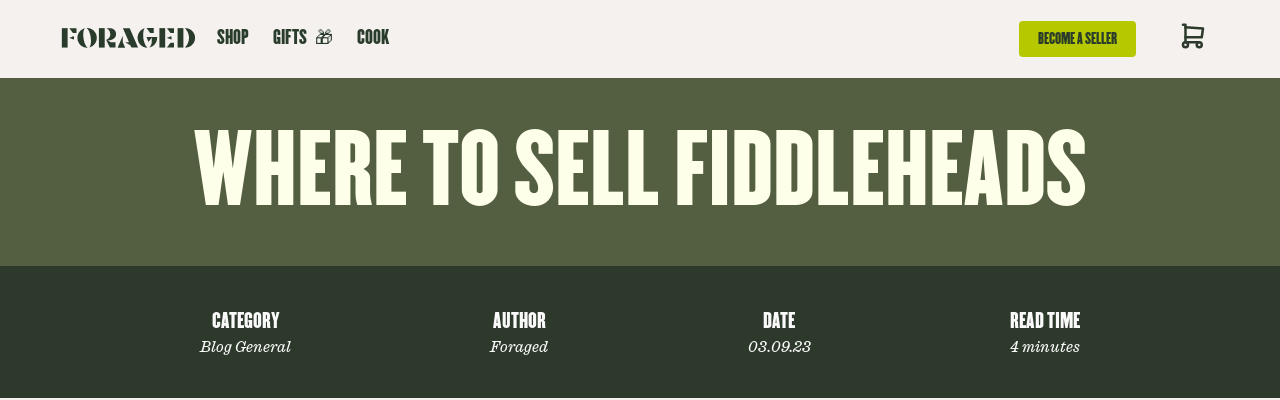

--- FILE ---
content_type: text/html; charset=utf-8
request_url: https://www.foraged.com/blog/where-to-sell-fiddleheads
body_size: 35794
content:
<!DOCTYPE html><html lang="en"><head><meta charSet="utf-8"/><meta property="og:locale" content="en_US"/><meta name="facebook-domain-verification" content="i76zub9h2l0h4p6hrrwb6ilf87o7u7"/><meta name="p:domain_verify" content="fd1e438e7dd46bfa09bffc3b9798372c"/><meta name="viewport" content="width=device-width, initial-scale=1, maximum-scale=1"/><link rel="icon" href="/favicon.png"/><title>Where To Sell Fiddleheads - Foraged - Foraged</title><meta name="robots" content="index,follow"/><meta name="description" content="Explore the lucrative world of selling fiddleheads. Discover the best places to sell, pricing strategies, and tips for success in the niche market of foraged foods."/><meta name="twitter:card" content="summary_large_image"/><meta property="og:title" content="Where To Sell Fiddleheads - Foraged - Foraged"/><meta property="og:description" content="Explore the lucrative world of selling fiddleheads. Discover the best places to sell, pricing strategies, and tips for success in the niche market of foraged foods."/><meta property="og:url" content="https://www.foraged.com/blog/where-to-sell-fiddleheads"/><meta property="og:type" content="article"/><meta property="og:image" content="https://images.ctfassets.net/wd9gw2dqbhw3/6raIXJKdjyFp4uvOoIciYz/09e90a48f315d15c813302394fc4bec7/how_to_sell_fiddleheads.png"/><meta property="og:image:type" content="image/jpeg"/><meta property="og:image:width" content="900"/><meta property="og:image:height" content="500"/><meta property="og:site_name" content="Foraged"/><link rel="canonical" href="https://www.foraged.com/blog/where-to-sell-fiddleheads"/><script type="application/ld+json">{"@context":"https://schema.org","@type":"BlogPosting","datePublished":"2023-03-09T00:00:00.000Z","description":"Explore the lucrative world of selling fiddleheads. Discover the best places to sell, pricing strategies, and tips for success in the niche market of foraged foods.","mainEntityOfPage":{"@type":"WebPage","@id":"https://www.foraged.com/blog/where-to-sell-fiddleheads"},"headline":"Where To Sell Fiddleheads - Foraged - Foraged","image":["https://images.ctfassets.net/wd9gw2dqbhw3/6raIXJKdjyFp4uvOoIciYz/09e90a48f315d15c813302394fc4bec7/how_to_sell_fiddleheads.png"],"dateModified":"2024-02-12T13:43:00.759Z","author":{"@type":"Person","name":"Foraged"},"isAccessibleForFree":true}</script><meta name="next-head-count" content="21"/><link rel="preconnect" href="//v3-api.foraged.com" crossorigin="true"/><link rel="dns-prefetch" href="//v3-api.foraged.com"/><link rel="stylesheet" data-href="https://fonts.googleapis.com/css2?family=Inter:wght@400;600&amp;display=swap"/><link rel="stylesheet" href="https://cdn.jsdelivr.net/npm/instantsearch.css@8.0.0/themes/reset-min.css" integrity="sha256-2AeJLzExpZvqLUxMfcs+4DWcMwNfpnjUeAAvEtPr0wU=" crossorigin="anonymous"/><link rel="stylesheet" href="https://cdn.jsdelivr.net/npm/instantsearch.css@8.0.0/themes/satellite-min.css" integrity="sha256-p/rGN4RGy6EDumyxF9t7LKxWGg6/MZfGhJM/asKkqvA=" crossorigin="anonymous"/><link rel="preload" href="/_next/static/media/0ea4f4df910e6120-s.p.woff2" as="font" type="font/woff2" crossorigin="anonymous" data-next-font="size-adjust"/><link rel="preload" href="/_next/static/media/c08ab448d9b0efb6-s.p.otf" as="font" type="font/otf" crossorigin="anonymous" data-next-font="size-adjust"/><link rel="preload" href="/_next/static/media/53ab251ef5fb2b96-s.p.otf" as="font" type="font/otf" crossorigin="anonymous" data-next-font="size-adjust"/><link rel="preload" href="/_next/static/media/7d349545dc80fab1-s.p.otf" as="font" type="font/otf" crossorigin="anonymous" data-next-font="size-adjust"/><link rel="preload" href="/_next/static/media/08938a4dc8dc8c08-s.p.otf" as="font" type="font/otf" crossorigin="anonymous" data-next-font="size-adjust"/><link rel="preload" href="/_next/static/media/ed71551041baf769-s.p.otf" as="font" type="font/otf" crossorigin="anonymous" data-next-font="size-adjust"/><link rel="preload" href="/_next/static/media/67f555e2c73a4139-s.p.otf" as="font" type="font/otf" crossorigin="anonymous" data-next-font="size-adjust"/><link rel="preload" href="/_next/static/media/c5d42e09d5bec6fc-s.p.otf" as="font" type="font/otf" crossorigin="anonymous" data-next-font="size-adjust"/><link rel="preload" href="/_next/static/media/f7d67857c8680336-s.p.otf" as="font" type="font/otf" crossorigin="anonymous" data-next-font="size-adjust"/><link rel="preload" href="/_next/static/css/d514da40e013c8be.css" as="style"/><link rel="stylesheet" href="/_next/static/css/d514da40e013c8be.css" data-n-g=""/><link rel="preload" href="/_next/static/css/41ae6fbe43f5e3a1.css" as="style"/><link rel="stylesheet" href="/_next/static/css/41ae6fbe43f5e3a1.css" data-n-p=""/><link rel="preload" href="/_next/static/css/fc094736d8388d94.css" as="style"/><link rel="stylesheet" href="/_next/static/css/fc094736d8388d94.css" data-n-p=""/><noscript data-n-css=""></noscript><script defer="" nomodule="" src="/_next/static/chunks/polyfills-c67a75d1b6f99dc8.js"></script><script id="goaffpro" type="text/javascript" src="https://api.goaffpro.com/loader.js?shop=8kc6k8143a" defer="" data-nscript="beforeInteractive"></script><script src="/_next/static/chunks/webpack-4d8603f927abedc2.js" defer=""></script><script src="/_next/static/chunks/framework-ca706bf673a13738.js" defer=""></script><script src="/_next/static/chunks/main-c71625c779d5c2ba.js" defer=""></script><script src="/_next/static/chunks/pages/_app-2edeb3bedeb25a89.js" defer=""></script><script src="/_next/static/chunks/ef6529d7-2bbc4804103dce00.js" defer=""></script><script src="/_next/static/chunks/6276-e9904c1e2530259d.js" defer=""></script><script src="/_next/static/chunks/7679-e3e36b363209f156.js" defer=""></script><script src="/_next/static/chunks/5576-b57f5e93234414f0.js" defer=""></script><script src="/_next/static/chunks/4151-b448191fad63d442.js" defer=""></script><script src="/_next/static/chunks/7536-618229f14a4cd108.js" defer=""></script><script src="/_next/static/chunks/9497-ab462dd465a1dd04.js" defer=""></script><script src="/_next/static/chunks/4280-e5800827827e4544.js" defer=""></script><script src="/_next/static/chunks/5438-96323a7637ea132d.js" defer=""></script><script src="/_next/static/chunks/3869-842ceb00013351d4.js" defer=""></script><script src="/_next/static/chunks/4470-ae494ab8c10c8318.js" defer=""></script><script src="/_next/static/chunks/8742-0b7e643838c34d03.js" defer=""></script><script src="/_next/static/chunks/pages/blog/%5Bslug%5D-a1a092990ad818b3.js" defer=""></script><script src="/_next/static/cF-Azw1sachy6YtDETgAb/_buildManifest.js" defer=""></script><script src="/_next/static/cF-Azw1sachy6YtDETgAb/_ssgManifest.js" defer=""></script><style data-emotion="mantine-global animation-vcqvkq">@-webkit-keyframes animation-vcqvkq{from{box-shadow:0 0 0.5px 0 #B6C800;opacity:0.6;}to{box-shadow:0 0 0.5px 4.4px #B6C800;opacity:0;}}@keyframes animation-vcqvkq{from{box-shadow:0 0 0.5px 0 #B6C800;opacity:0.6;}to{box-shadow:0 0 0.5px 4.4px #B6C800;opacity:0;}}</style><style data-emotion="mantine-global animation-151xhna">@-webkit-keyframes animation-151xhna{from,to{opacity:0.4;}50%{opacity:1;}}@keyframes animation-151xhna{from,to{opacity:0.4;}50%{opacity:1;}}</style><style data-emotion="mantine mey41b 1c937u3 gglk2j 7nfdjp 3xbgk5 2retgo dpb8f3 1qsz1rm 1buasfm elhbz1 4ad4d0 gc2cx1 1avyp1d 1fod3h5 12xajaj qqmv3w 1inun54 5ue8vk 15po0m8 1msr0tr fvogz1 1rhlafm 8od8ev yso75a 1ktaw03 164s2e4 1sktiya 1uqevh4 386jen n5fcwy 8vzysr pbuqz9 9jjeih fzyst axb2tk 11nhzn5 352zbp q4kmm0 rw66xf p9en67 sj6u3n u4zucn plp5u bzztgu hczd3m nkof3n f4g1xx 1stn2by 7io109 fila1z 1gggmv2 fzfndq 1q2iml 1rg6l2i n27y27 1t63gmz 1cimdjd 9hryjg t2zr4p 1ewzs2b d0bksc 17weu9n fybjod 3agwai 1cwhf8i 1ngd5nz 1kdk53r aze46p 6xeblb ejad2f">.mantine-mey41b{padding-left:24px;padding-right:24px;max-width:100%;margin-left:auto;margin-right:auto;box-sizing:content-box;padding:0;background:#F4F1EF;min-height:100vh;}.mantine-1c937u3{height:100%;border-bottom-width:2px;border-bottom-style:solid;border-bottom-color:transparent;}.mantine-1c937u3:hover{border-bottom-color:#293b2a;cursor:pointer;}.mantine-1c937u3.active{border-bottom-color:#B6C800;}.mantine-1c937u3.popOpen{border-bottom-color:#293b2a;}.mantine-1c937u3.active:hover{border-bottom-color:#B6C800;}.mantine-gglk2j{height:100%;display:-webkit-box;display:-webkit-flex;display:-ms-flexbox;display:flex;-webkit-align-items:center;-webkit-box-align:center;-ms-flex-align:center;align-items:center;font-family:var(--font-champion);font-size:18px;line-height:1;padding:8px 12px;-webkit-text-decoration:none;text-decoration:none;font-weight:400;text-transform:uppercase;cursor:pointer;color:#293B2A;}.mantine-7nfdjp{height:100%;display:-webkit-box;display:-webkit-flex;display:-ms-flexbox;display:flex;-webkit-align-items:center;-webkit-box-align:center;-ms-flex-align:center;align-items:center;}.mantine-3xbgk5{display:-webkit-box;display:-webkit-flex;display:-ms-flexbox;display:flex;-webkit-align-items:center;-webkit-box-align:center;-ms-flex-align:center;align-items:center;-webkit-box-pack:center;-ms-flex-pack:center;-webkit-justify-content:center;justify-content:center;height:100%;overflow:visible;}.mantine-2retgo{white-space:nowrap;height:100%;overflow:hidden;display:-webkit-box;display:-webkit-flex;display:-ms-flexbox;display:flex;-webkit-align-items:center;-webkit-box-align:center;-ms-flex-align:center;align-items:center;font-weight:400;}.mantine-dpb8f3{-webkit-tap-highlight-color:transparent;font-family:'__CaslonIonic_d38f9e','__CaslonIonic_Fallback_d38f9e';cursor:pointer;border:0;padding:0;-webkit-appearance:none;-moz-appearance:none;-ms-appearance:none;appearance:none;font-size:16px;background-color:transparent;text-align:left;color:#25262B;-webkit-text-decoration:none;text-decoration:none;box-sizing:border-box;height:36px;padding-left:18px;padding-right:18px;font-family:'__CaslonIonic_d38f9e','__CaslonIonic_Fallback_d38f9e';-webkit-tap-highlight-color:transparent;display:inline-block;width:auto;border-radius:4px;font-weight:600;position:relative;line-height:1;font-size:14px;-webkit-user-select:none;-moz-user-select:none;-ms-user-select:none;user-select:none;cursor:pointer;border:1px solid transparent;background-color:transparent;color:#293B2A;background:#B6C800;}.mantine-dpb8f3:focus{outline-offset:2px;outline:2px solid #4F815F;}.mantine-dpb8f3:focus:not(:focus-visible){outline:none;}.mantine-dpb8f3:focus{outline-offset:2px;outline:2px solid #4F815F;}.mantine-dpb8f3:focus:not(:focus-visible){outline:none;}@media (hover: hover){.mantine-dpb8f3:hover{background-color:rgba(227, 239, 233, 1);}}@media (hover: none){.mantine-dpb8f3:active{background-color:rgba(227, 239, 233, 1);}}.mantine-dpb8f3:active{-webkit-transform:translateY(1px);-moz-transform:translateY(1px);-ms-transform:translateY(1px);transform:translateY(1px);}.mantine-dpb8f3:disabled,.mantine-dpb8f3[data-disabled]{border-color:transparent;background-color:#e9ecef;color:#adb5bd;cursor:not-allowed;background-image:none;pointer-events:none;}.mantine-dpb8f3:disabled:active,.mantine-dpb8f3[data-disabled]:active{-webkit-transform:none;-moz-transform:none;-ms-transform:none;transform:none;}.mantine-dpb8f3[data-loading]{pointer-events:none;}.mantine-dpb8f3[data-loading]::before{content:"";position:absolute;top:-1px;left:-1px;right:-1px;bottom:-1px;background-color:rgba(255, 255, 255, .5);border-radius:4px;cursor:not-allowed;}.mantine-1qsz1rm{font-family:'__CaslonIonic_d38f9e','__CaslonIonic_Fallback_d38f9e';-webkit-tap-highlight-color:transparent;color:inherit;font-size:inherit;line-height:1.55;-webkit-text-decoration:none;text-decoration:none;font-family:var(--font-champion);line-height:1;text-transform:uppercase;}.mantine-1qsz1rm:focus{outline-offset:2px;outline:2px solid #4F815F;}.mantine-1qsz1rm:focus:not(:focus-visible){outline:none;}.mantine-1buasfm{display:-webkit-box;display:-webkit-flex;display:-ms-flexbox;display:flex;gap:16px;-webkit-align-items:flex-end;-webkit-box-align:flex-end;-ms-flex-align:flex-end;align-items:flex-end;-webkit-box-pack:center;-ms-flex-pack:center;-webkit-justify-content:center;justify-content:center;}.mantine-elhbz1{font-family:'__CaslonIonic_d38f9e','__CaslonIonic_Fallback_d38f9e';-webkit-tap-highlight-color:transparent;color:#406649;font-size:inherit;line-height:1.55;-webkit-text-decoration:none;text-decoration:none;background-color:transparent;cursor:pointer;padding:0;border:0;color:#212121;font-family:var(--font-champion);text-transform:uppercase;}.mantine-elhbz1:focus{outline-offset:2px;outline:2px solid #4F815F;}.mantine-elhbz1:focus:not(:focus-visible){outline:none;}@media (hover: hover){.mantine-elhbz1:hover{-webkit-text-decoration:underline;text-decoration:underline;}}@media (hover: none){.mantine-elhbz1:active{-webkit-text-decoration:underline;text-decoration:underline;}}.mantine-4ad4d0{font-family:'__CaslonIonic_d38f9e','__CaslonIonic_Fallback_d38f9e';-webkit-tap-highlight-color:transparent;color:inherit;font-size:inherit;line-height:1.55;-webkit-text-decoration:none;text-decoration:none;font-family:var(--font-champion);text-transform:uppercase;}.mantine-4ad4d0:focus{outline-offset:2px;outline:2px solid #4F815F;}.mantine-4ad4d0:focus:not(:focus-visible){outline:none;}.mantine-gc2cx1{position:relative;display:inline-block;}.mantine-1fod3h5{display:-webkit-box;display:-webkit-flex;display:-ms-flexbox;display:flex;-webkit-flex-direction:column;-ms-flex-direction:column;flex-direction:column;-webkit-align-items:stretch;-webkit-box-align:stretch;-ms-flex-align:stretch;align-items:stretch;-webkit-box-pack:top;-ms-flex-pack:top;-webkit-justify-content:top;justify-content:top;gap:0;}.mantine-12xajaj{font-family:'__CaslonIonic_d38f9e','__CaslonIonic_Fallback_d38f9e';-webkit-tap-highlight-color:transparent;color:inherit;font-size:inherit;line-height:1.55;-webkit-text-decoration:none;text-decoration:none;}.mantine-12xajaj:focus{outline-offset:2px;outline:2px solid #4F815F;}.mantine-12xajaj:focus:not(:focus-visible){outline:none;}.mantine-qqmv3w{position:relative;}.mantine-1inun54{overflow:hidden;}.mantine-5ue8vk{display:-webkit-box;display:-webkit-flex;display:-ms-flexbox;display:flex;-webkit-flex-direction:column;-ms-flex-direction:column;flex-direction:column;-webkit-align-items:stretch;-webkit-box-align:stretch;-ms-flex-align:stretch;align-items:stretch;-webkit-box-pack:top;-ms-flex-pack:top;-webkit-justify-content:top;justify-content:top;gap:8px;}.mantine-1msr0tr{-webkit-tap-highlight-color:transparent;font-family:'__CaslonIonic_d38f9e','__CaslonIonic_Fallback_d38f9e';cursor:pointer;border:0;padding:0;-webkit-appearance:none;-moz-appearance:none;-ms-appearance:none;appearance:none;font-size:16px;background-color:transparent;text-align:left;color:#25262B;-webkit-text-decoration:none;text-decoration:none;box-sizing:border-box;}.mantine-1msr0tr:focus{outline-offset:2px;outline:2px solid #4F815F;}.mantine-1msr0tr:focus:not(:focus-visible){outline:none;}.mantine-fvogz1{padding-left:24px;padding-right:24px;max-width:960px;margin-left:auto;margin-right:auto;box-sizing:content-box;padding-right:0;padding-left:0;padding-top:60px;padding-bottom:60px;background:#293B2A;color:#F5F5F5;max-width:100%;}@media (min-width: 768px){.mantine-fvogz1{padding-right:40px;padding-left:40px;}}.mantine-1rhlafm{display:-webkit-box;display:-webkit-flex;display:-ms-flexbox;display:flex;gap:64px;-webkit-flex-direction:column;-ms-flex-direction:column;flex-direction:column;}.mantine-8od8ev{display:-webkit-box;display:-webkit-flex;display:-ms-flexbox;display:flex;-webkit-align-items:center;-webkit-box-align:center;-ms-flex-align:center;align-items:center;-webkit-box-pack:center;-ms-flex-pack:center;-webkit-justify-content:center;justify-content:center;}.mantine-yso75a{width:100%;max-width:1320px;}.mantine-1ktaw03{box-sizing:border-box;display:grid;grid-template-columns:repeat(4, minmax(0, 1fr));gap:64px 64px;}@media (max-width: 1014px){.mantine-1ktaw03{grid-template-columns:repeat(4, minmax(0, 1fr));gap:64px 64px;}}.mantine-164s2e4{font-family:'__CaslonIonic_d38f9e','__CaslonIonic_Fallback_d38f9e';-webkit-tap-highlight-color:transparent;color:inherit;font-size:inherit;line-height:1.55;-webkit-text-decoration:none;text-decoration:none;font-family:'__Champion_bee4ec','__Champion_Fallback_bee4ec';font-weight:normal;font-size:2.5rem;line-height:1.25;margin:0;text-transform:uppercase;margin-bottom:12px;font-family:var(--font-champion);font-size:22px;line-height:1.1;}.mantine-164s2e4:focus{outline-offset:2px;outline:2px solid #4F815F;}.mantine-164s2e4:focus:not(:focus-visible){outline:none;}.mantine-1sktiya{font-family:'__CaslonIonic_d38f9e','__CaslonIonic_Fallback_d38f9e';-webkit-tap-highlight-color:transparent;color:inherit;font-size:inherit;line-height:1.55;-webkit-text-decoration:none;text-decoration:none;color:#F5F1EF;font-size:14px;}.mantine-1sktiya:focus{outline-offset:2px;outline:2px solid #4F815F;}.mantine-1sktiya:focus:not(:focus-visible){outline:none;}.mantine-1uqevh4{box-sizing:border-box;display:-webkit-box;display:-webkit-flex;display:-ms-flexbox;display:flex;-webkit-flex-direction:row;-ms-flex-direction:row;flex-direction:row;-webkit-align-items:center;-webkit-box-align:center;-ms-flex-align:center;align-items:center;-webkit-box-flex-wrap:wrap;-webkit-flex-wrap:wrap;-ms-flex-wrap:wrap;flex-wrap:wrap;-webkit-box-pack:start;-ms-flex-pack:start;-webkit-justify-content:flex-start;justify-content:flex-start;gap:8px;padding-top:8px;padding-bottom:8px;}.mantine-1uqevh4>*{box-sizing:border-box;-webkit-box-flex:0;-webkit-flex-grow:0;-ms-flex-positive:0;flex-grow:0;}.mantine-386jen{display:-webkit-box;display:-webkit-flex;display:-ms-flexbox;display:flex;-webkit-align-items:center;-webkit-box-align:center;-ms-flex-align:center;align-items:center;margin-left:10px;}.mantine-n5fcwy{-webkit-tap-highlight-color:transparent;font-family:'__CaslonIonic_d38f9e','__CaslonIonic_Fallback_d38f9e';cursor:pointer;border:0;padding:0;-webkit-appearance:none;-moz-appearance:none;-ms-appearance:none;appearance:none;font-size:16px;background-color:transparent;text-align:left;color:#25262B;-webkit-text-decoration:none;text-decoration:none;box-sizing:border-box;height:36px;padding-left:18px;padding-right:12px;font-family:'__CaslonIonic_d38f9e','__CaslonIonic_Fallback_d38f9e';-webkit-tap-highlight-color:transparent;display:inline-block;width:auto;border-radius:4px;font-weight:600;position:relative;line-height:1;font-size:14px;-webkit-user-select:none;-moz-user-select:none;-ms-user-select:none;user-select:none;cursor:pointer;border:1px solid transparent;background-color:#293B2A;color:#fff;margin-top:8px;}.mantine-n5fcwy:focus{outline-offset:2px;outline:2px solid #4F815F;}.mantine-n5fcwy:focus:not(:focus-visible){outline:none;}.mantine-n5fcwy:focus{outline-offset:2px;outline:2px solid #4F815F;}.mantine-n5fcwy:focus:not(:focus-visible){outline:none;}@media (hover: hover){.mantine-n5fcwy:hover{background-color:#38563E;}}@media (hover: none){.mantine-n5fcwy:active{background-color:#38563E;}}.mantine-n5fcwy:active{-webkit-transform:translateY(1px);-moz-transform:translateY(1px);-ms-transform:translateY(1px);transform:translateY(1px);}.mantine-n5fcwy:disabled,.mantine-n5fcwy[data-disabled]{border-color:transparent;background-color:#e9ecef;color:#adb5bd;cursor:not-allowed;background-image:none;pointer-events:none;}.mantine-n5fcwy:disabled:active,.mantine-n5fcwy[data-disabled]:active{-webkit-transform:none;-moz-transform:none;-ms-transform:none;transform:none;}.mantine-n5fcwy[data-loading]{pointer-events:none;}.mantine-n5fcwy[data-loading]::before{content:"";position:absolute;top:-1px;left:-1px;right:-1px;bottom:-1px;background-color:rgba(255, 255, 255, .5);border-radius:4px;cursor:not-allowed;}.mantine-8vzysr{font-family:'__CaslonIonic_d38f9e','__CaslonIonic_Fallback_d38f9e';-webkit-tap-highlight-color:transparent;color:#ffffff;font-size:inherit;line-height:1.55;-webkit-text-decoration:none;text-decoration:none;}.mantine-8vzysr:focus{outline-offset:2px;outline:2px solid #4F815F;}.mantine-8vzysr:focus:not(:focus-visible){outline:none;}.mantine-pbuqz9{box-sizing:border-box;display:grid;grid-template-columns:repeat(3, minmax(0, 1fr));gap:24px 24px;font-size:12px;width:100%;}@media (max-width: 799px){.mantine-pbuqz9{grid-template-columns:repeat(1, minmax(0, 1fr));gap:24px 24px;}}.mantine-9jjeih{text-align:center;display:-webkit-box;display:-webkit-flex;display:-ms-flexbox;display:flex;gap:12px;-webkit-box-pack:center;-ms-flex-pack:center;-webkit-justify-content:center;justify-content:center;-webkit-flex-direction:column;-ms-flex-direction:column;flex-direction:column;}@media (min-width: 768px){.mantine-9jjeih{text-align:left;}}@media (min-width: 768px){.mantine-9jjeih{gap:32px;-webkit-box-pack:start;-ms-flex-pack:start;-webkit-justify-content:flex-start;justify-content:flex-start;-webkit-flex-direction:row;-ms-flex-direction:row;flex-direction:row;}}.mantine-fzyst{font-family:'__CaslonIonic_d38f9e','__CaslonIonic_Fallback_d38f9e';-webkit-tap-highlight-color:transparent;color:white;font-size:inherit;line-height:1.55;-webkit-text-decoration:none;text-decoration:none;}.mantine-fzyst:focus{outline-offset:2px;outline:2px solid #4F815F;}.mantine-fzyst:focus:not(:focus-visible){outline:none;}.mantine-axb2tk{margin-top:30px;margin-bottom:30px;display:-webkit-box;display:-webkit-flex;display:-ms-flexbox;display:flex;-webkit-align-items:center;-webkit-box-align:center;-ms-flex-align:center;align-items:center;-webkit-box-pack:center;-ms-flex-pack:center;-webkit-justify-content:center;justify-content:center;}@media (min-width: 768px){.mantine-axb2tk{margin-top:0;margin-bottom:0;}}.mantine-11nhzn5{margin:0;}.mantine-352zbp{font-family:'__CaslonIonic_d38f9e','__CaslonIonic_Fallback_d38f9e';display:block;width:100%;height:100%;border:0;border-radius:0;}.mantine-q4kmm0{text-align:center;display:-webkit-box;display:-webkit-flex;display:-ms-flexbox;display:flex;-webkit-box-pack:center;-ms-flex-pack:center;-webkit-justify-content:center;justify-content:center;}@media (min-width: 768px){.mantine-q4kmm0{text-align:right;}}@media (min-width: 768px){.mantine-q4kmm0{-webkit-box-pack:end;-ms-flex-pack:end;-webkit-justify-content:flex-end;justify-content:flex-end;}}.mantine-rw66xf{display:-webkit-box;display:-webkit-flex;display:-ms-flexbox;display:flex;-webkit-flex-direction:column;-ms-flex-direction:column;flex-direction:column;-webkit-align-items:stretch;-webkit-box-align:stretch;-ms-flex-align:stretch;align-items:stretch;-webkit-box-pack:top;-ms-flex-pack:top;-webkit-justify-content:top;justify-content:top;gap:24px;background-color:#545F41;padding:40px;}.mantine-p9en67{font-family:'__CaslonIonic_d38f9e','__CaslonIonic_Fallback_d38f9e';-webkit-tap-highlight-color:transparent;color:#FEFFE8;font-size:inherit;line-height:1.55;-webkit-text-decoration:none;text-decoration:none;text-align:center;font-family:'__Champion_bee4ec','__Champion_Fallback_bee4ec';font-weight:normal;font-size:5.875rem;line-height:1.15;margin:0;text-transform:uppercase;}.mantine-p9en67:focus{outline-offset:2px;outline:2px solid #4F815F;}.mantine-p9en67:focus:not(:focus-visible){outline:none;}.mantine-sj6u3n{background-color:#2D3A2B;}.mantine-u4zucn{padding-left:24px;padding-right:24px;max-width:960px;margin-left:auto;margin-right:auto;box-sizing:content-box;}.mantine-plp5u{box-sizing:border-box;display:-webkit-box;display:-webkit-flex;display:-ms-flexbox;display:flex;-webkit-flex-direction:row;-ms-flex-direction:row;flex-direction:row;-webkit-align-items:center;-webkit-box-align:center;-ms-flex-align:center;align-items:center;-webkit-box-flex-wrap:wrap;-webkit-flex-wrap:wrap;-ms-flex-wrap:wrap;flex-wrap:wrap;-webkit-box-pack:justify;-webkit-justify-content:space-between;justify-content:space-between;gap:24px;padding:40px;}.mantine-plp5u>*{box-sizing:border-box;-webkit-box-flex:0;-webkit-flex-grow:0;-ms-flex-positive:0;flex-grow:0;}@media (max-width: 575px){.mantine-plp5u{-webkit-box-pack:center;-ms-flex-pack:center;-webkit-justify-content:center;justify-content:center;}}.mantine-bzztgu{display:-webkit-box;display:-webkit-flex;display:-ms-flexbox;display:flex;-webkit-flex-direction:column;-ms-flex-direction:column;flex-direction:column;-webkit-align-items:center;-webkit-box-align:center;-ms-flex-align:center;align-items:center;-webkit-box-pack:top;-ms-flex-pack:top;-webkit-justify-content:top;justify-content:top;gap:8px;}@media (max-width: 575px){.mantine-bzztgu{width:50%;}}.mantine-hczd3m{font-family:'__CaslonIonic_d38f9e','__CaslonIonic_Fallback_d38f9e';-webkit-tap-highlight-color:transparent;color:#FAFAFA;font-size:20px;line-height:1.55;-webkit-text-decoration:none;text-decoration:none;text-align:center;font-family:var(--font-champion);text-transform:uppercase;}.mantine-hczd3m:focus{outline-offset:2px;outline:2px solid #4F815F;}.mantine-hczd3m:focus:not(:focus-visible){outline:none;}.mantine-nkof3n{font-family:'__CaslonIonic_d38f9e','__CaslonIonic_Fallback_d38f9e';-webkit-tap-highlight-color:transparent;color:#FAFAFA;font-size:14px;line-height:1.55;-webkit-text-decoration:none;text-decoration:none;font-weight:400;text-align:center;font-style:italic;}.mantine-nkof3n:focus{outline-offset:2px;outline:2px solid #4F815F;}.mantine-nkof3n:focus:not(:focus-visible){outline:none;}.mantine-f4g1xx{display:-webkit-box;display:-webkit-flex;display:-ms-flexbox;display:flex;-webkit-flex-direction:column;-ms-flex-direction:column;flex-direction:column;-webkit-align-items:stretch;-webkit-box-align:stretch;-ms-flex-align:stretch;align-items:stretch;-webkit-box-pack:top;-ms-flex-pack:top;-webkit-justify-content:top;justify-content:top;gap:24px;width:100%;padding-left:24px;padding-right:24px;position:relative;margin-right:auto;margin-left:auto;padding-top:0;padding-bottom:0;max-width:1320px;}.mantine-1stn2by{padding-left:24px;padding-right:24px;max-width:960px;margin-left:auto;margin-right:auto;box-sizing:content-box;padding-top:30px;padding-bottom:30px;max-width:1320px;}.mantine-7io109{padding-left:24px;padding-right:24px;max-width:960px;margin-left:auto;margin-right:auto;box-sizing:content-box;padding-right:20px;padding-left:20px;padding-top:40px;padding-bottom:40px;max-width:1320px;}@media (min-width: 1200px){.mantine-7io109{padding-right:80px;padding-left:80px;padding-top:100px;padding-bottom:100px;}}.mantine-fila1z{box-sizing:border-box;display:-webkit-box;display:-webkit-flex;display:-ms-flexbox;display:flex;-webkit-flex-direction:row;-ms-flex-direction:row;flex-direction:row;-webkit-align-items:center;-webkit-box-align:center;-ms-flex-align:center;align-items:center;-webkit-box-flex-wrap:wrap;-webkit-flex-wrap:wrap;-ms-flex-wrap:wrap;flex-wrap:wrap;-webkit-box-pack:start;-ms-flex-pack:start;-webkit-justify-content:flex-start;justify-content:flex-start;gap:0;}.mantine-fila1z>*{box-sizing:border-box;-webkit-box-flex:0;-webkit-flex-grow:0;-ms-flex-positive:0;flex-grow:0;}.mantine-1gggmv2{font-family:'__CaslonIonic_d38f9e','__CaslonIonic_Fallback_d38f9e';-webkit-tap-highlight-color:transparent;color:inherit;font-size:inherit;line-height:1.55;-webkit-text-decoration:none;text-decoration:none;font-family:'__Champion_bee4ec','__Champion_Fallback_bee4ec';font-weight:400;font-size:3.75rem;line-height:1.15;margin:0;text-transform:uppercase;color:#545F41;font-size:48px;line-height:1.1;}.mantine-1gggmv2:focus{outline-offset:2px;outline:2px solid #4F815F;}.mantine-1gggmv2:focus:not(:focus-visible){outline:none;}@media (min-width: 768px){.mantine-1gggmv2{font-size:64px;}}.mantine-fzfndq{border:0;border-top-width:2px;border-top-color:#293B2A;border-top-style:solid;margin:0;}.mantine-1q2iml{display:-webkit-box;display:-webkit-flex;display:-ms-flexbox;display:flex;-webkit-flex-direction:row;-ms-flex-direction:row;flex-direction:row;margin-right:-20px;}@media (max-width: 767px){.mantine-1q2iml{margin-right:-10px;}}.mantine-1rg6l2i{position:relative;margin-top:40px;}.mantine-n27y27{position:relative;-webkit-flex:0 0 40%;-ms-flex:0 0 40%;flex:0 0 40%;padding-right:20px;}@media (max-width: 767px){.mantine-n27y27{-webkit-flex:0 0 90%;-ms-flex:0 0 90%;flex:0 0 90%;padding-right:10px;}}.mantine-1t63gmz{outline:0;-webkit-tap-highlight-color:transparent;display:block;-webkit-text-decoration:none;text-decoration:none;color:#25262B;background-color:#fff;box-sizing:border-box;border-radius:8px;box-shadow:0 1px 3px rgba(0, 0, 0, 0.05),rgba(0, 0, 0, 0.05) 0px 10px 15px -5px,rgba(0, 0, 0, 0.04) 0px 7px 7px -5px;border:1px solid #dee2e6;position:relative;overflow:hidden;background-color:#fff;padding:32px;background:#B4D3DA;color:#2D3A2B;}.mantine-1cimdjd{display:block;margin-left:-32px;margin-right:-32px;}.mantine-1cimdjd+.mantine-1cimdjd{border-top:0;}.mantine-1cimdjd[data-first]{margin-top:-32px;border-top:0;}.mantine-1cimdjd[data-last]{margin-bottom:-32px;border-bottom:0;}.mantine-9hryjg{font-family:'__CaslonIonic_d38f9e','__CaslonIonic_Fallback_d38f9e';-webkit-tap-highlight-color:transparent;overflow:hidden;text-overflow:ellipsis;display:-webkit-box;-webkit-line-clamp:2;-webkit-box-orient:vertical;color:inherit;font-size:inherit;line-height:1.55;-webkit-text-decoration:none;text-decoration:none;font-family:'__Champion_bee4ec','__Champion_Fallback_bee4ec';font-weight:normal;font-size:3.75rem;line-height:1.15;margin:0;text-transform:uppercase;margin-top:32px;margin-bottom:16px;font-size:22px;line-height:1.1;height:50px;}.mantine-9hryjg:focus{outline-offset:2px;outline:2px solid #4F815F;}.mantine-9hryjg:focus:not(:focus-visible){outline:none;}.mantine-t2zr4p{font-family:'__CaslonIonic_d38f9e','__CaslonIonic_Fallback_d38f9e';-webkit-tap-highlight-color:transparent;color:#A14502;font-size:inherit;line-height:1.55;-webkit-text-decoration:none;text-decoration:none;font-family:'__Champion_bee4ec','__Champion_Fallback_bee4ec';font-weight:normal;font-size:3.75rem;line-height:1.15;margin:0;text-transform:uppercase;margin-top:32px;margin-bottom:16px;font-size:22px;line-height:1.1;}.mantine-t2zr4p:focus{outline-offset:2px;outline:2px solid #4F815F;}.mantine-t2zr4p:focus:not(:focus-visible){outline:none;}.mantine-1ewzs2b{font-family:'__CaslonIonic_d38f9e','__CaslonIonic_Fallback_d38f9e';-webkit-tap-highlight-color:transparent;overflow:hidden;text-overflow:ellipsis;display:-webkit-box;-webkit-line-clamp:1;-webkit-box-orient:vertical;color:inherit;font-size:inherit;line-height:1.55;-webkit-text-decoration:none;text-decoration:none;height:25px;}.mantine-1ewzs2b:focus{outline-offset:2px;outline:2px solid #4F815F;}.mantine-1ewzs2b:focus:not(:focus-visible){outline:none;}.mantine-d0bksc{margin-top:16px;display:-webkit-box;display:-webkit-flex;display:-ms-flexbox;display:flex;gap:8px;-webkit-align-items:center;-webkit-box-align:center;-ms-flex-align:center;align-items:center;}.mantine-17weu9n{font-family:'__CaslonIonic_d38f9e','__CaslonIonic_Fallback_d38f9e';-webkit-tap-highlight-color:transparent;color:inherit;font-size:inherit;line-height:1.55;-webkit-text-decoration:none;text-decoration:none;text-transform:uppercase;color:#2D3A2B;font-family:var(--font-champion);font-size:20px;line-height:1.1;}.mantine-17weu9n:focus{outline-offset:2px;outline:2px solid #4F815F;}.mantine-17weu9n:focus:not(:focus-visible){outline:none;}.mantine-fybjod{width:0;min-width:0;height:8px;min-height:8px;}.mantine-3agwai{padding-left:24px;padding-right:24px;max-width:960px;margin-left:auto;margin-right:auto;box-sizing:content-box;padding:40px;color:#FEFFE8;max-width:1080px;position:relative;}@media (min-width: 768px){.mantine-3agwai{padding:120px;}}.mantine-1cwhf8i{position:relative;max-width:100%;}.mantine-1cwhf8i::before{content:"";height:0;display:block;padding-bottom:56.25%;}.mantine-1cwhf8i::after{content:"";display:table;clear:both;}.mantine-1cwhf8i>*:not(style){overflow:hidden;position:absolute;top:0;right:0;bottom:0;left:0;display:-webkit-box;display:-webkit-flex;display:-ms-flexbox;display:flex;-webkit-box-pack:center;-ms-flex-pack:center;-webkit-justify-content:center;justify-content:center;-webkit-align-items:center;-webkit-box-align:center;-ms-flex-align:center;align-items:center;width:100%;height:100%;}.mantine-1cwhf8i>img,.mantine-1cwhf8i>video{object-fit:cover;}.mantine-1ngd5nz{font-family:'__CaslonIonic_d38f9e','__CaslonIonic_Fallback_d38f9e';-webkit-tap-highlight-color:transparent;color:inherit;font-size:inherit;line-height:1.55;-webkit-text-decoration:none;text-decoration:none;font-family:'__Champion_bee4ec','__Champion_Fallback_bee4ec';font-weight:400;font-size:3.75rem;line-height:1.15;margin:0;text-transform:uppercase;color:#545F41;font-family:var(--font-champion);font-size:48px;line-height:1.1;}.mantine-1ngd5nz:focus{outline-offset:2px;outline:2px solid #4F815F;}.mantine-1ngd5nz:focus:not(:focus-visible){outline:none;}@media (min-width: 768px){.mantine-1ngd5nz{font-size:64px;}}.mantine-1kdk53r{position:relative;-webkit-flex:0 0 50%;-ms-flex:0 0 50%;flex:0 0 50%;padding-right:20px;}@media (max-width: 767px){.mantine-1kdk53r{-webkit-flex:0 0 90%;-ms-flex:0 0 90%;flex:0 0 90%;padding-right:10px;}}.mantine-aze46p{box-sizing:border-box;display:-webkit-box;display:-webkit-flex;display:-ms-flexbox;display:flex;-webkit-flex-direction:row;-ms-flex-direction:row;flex-direction:row;-webkit-align-items:center;-webkit-box-align:center;-ms-flex-align:center;align-items:center;-webkit-box-flex-wrap:wrap;-webkit-flex-wrap:wrap;-ms-flex-wrap:wrap;flex-wrap:wrap;-webkit-box-pack:end;-ms-flex-pack:end;-webkit-justify-content:flex-end;justify-content:flex-end;gap:24px;margin-top:40px;}.mantine-aze46p>*{box-sizing:border-box;-webkit-box-flex:0;-webkit-flex-grow:0;-ms-flex-positive:0;flex-grow:0;}.mantine-6xeblb{box-sizing:border-box;display:-webkit-box;display:-webkit-flex;display:-ms-flexbox;display:flex;-webkit-flex-direction:row;-ms-flex-direction:row;flex-direction:row;-webkit-align-items:center;-webkit-box-align:center;-ms-flex-align:center;align-items:center;-webkit-box-flex-wrap:wrap;-webkit-flex-wrap:wrap;-ms-flex-wrap:wrap;flex-wrap:wrap;-webkit-box-pack:start;-ms-flex-pack:start;-webkit-justify-content:flex-start;justify-content:flex-start;gap:0;cursor:pointer;}.mantine-6xeblb>*{box-sizing:border-box;-webkit-box-flex:0;-webkit-flex-grow:0;-ms-flex-positive:0;flex-grow:0;}.mantine-ejad2f{font-family:'__CaslonIonic_d38f9e','__CaslonIonic_Fallback_d38f9e';-webkit-tap-highlight-color:transparent;color:#2D3A2B;font-size:20px;line-height:1.55;-webkit-text-decoration:none;text-decoration:none;font-family:var(--font-champion);}.mantine-ejad2f:focus{outline-offset:2px;outline:2px solid #4F815F;}.mantine-ejad2f:focus:not(:focus-visible){outline:none;}</style><link rel="stylesheet" href="https://fonts.googleapis.com/css2?family=Inter:wght@400;600&display=swap"/></head><body><div id="__next"><style data-emotion="css-global zl4edr">html{font-family:sans-serif;line-height:1.15;-webkit-text-size-adjust:100%;-moz-text-size-adjust:100%;-ms-text-size-adjust:100%;text-size-adjust:100%;}body{margin:0;}article,aside,footer,header,nav,section,figcaption,figure,main{display:block;}h1{font-size:2em;}hr{box-sizing:content-box;height:0;overflow:visible;}pre{font-family:monospace,monospace;font-size:1em;}a{background:transparent;text-decoration-skip:objects;}a:active,a:hover{outline-width:0;}abbr[title]{border-bottom:none;-webkit-text-decoration:underline;text-decoration:underline;}b,strong{font-weight:bolder;}code,kbp,samp{font-family:monospace,monospace;font-size:1em;}dfn{font-style:italic;}mark{background-color:#ff0;color:#000;}small{font-size:80%;}sub,sup{font-size:75%;line-height:0;position:relative;vertical-align:baseline;}sup{top:-0.5em;}sub{bottom:-0.25em;}audio,video{display:inline-block;}audio:not([controls]){display:none;height:0;}img{border-style:none;vertical-align:middle;}svg:not(:root){overflow:hidden;}button,input,optgroup,select,textarea{font-family:sans-serif;font-size:100%;line-height:1.15;margin:0;}button,input{overflow:visible;}button,select{text-transform:none;}button,[type=reset],[type=submit]{-webkit-appearance:button;}button::-moz-focus-inner,[type=button]::-moz-focus-inner,[type=reset]::-moz-focus-inner,[type=submit]::-moz-focus-inner{border-style:none;padding:0;}button:-moz-focusring,[type=button]:-moz-focusring,[type=reset]:-moz-focusring,[type=submit]:-moz-focusring{outline:1px dotted ButtonText;}legend{box-sizing:border-box;color:inherit;display:table;max-width:100%;padding:0;white-space:normal;}progress{display:inline-block;vertical-align:baseline;}textarea{overflow:auto;}[type=checkbox],[type=radio]{box-sizing:border-box;padding:0;}[type=number]::-webkit-inner-spin-button,[type=number]::-webkit-outer-spin-button{height:auto;}[type=search]{-webkit-appearance:none;-moz-appearance:none;-ms-appearance:none;appearance:none;}[type=search]::-webkit-search-cancel-button,[type=search]::-webkit-search-decoration{-webkit-appearance:none;-moz-appearance:none;-ms-appearance:none;appearance:none;}::-webkit-file-upload-button{-webkit-appearance:button;-moz-appearance:button;-ms-appearance:button;appearance:button;font:inherit;}details,menu{display:block;}summary{display:-webkit-box;display:-webkit-list-item;display:-ms-list-itembox;display:list-item;}canvas{display:inline-block;}template{display:none;}[hidden]{display:none;}</style><style data-emotion="css-global p0o00s">*,*::before,*::after{box-sizing:border-box;}html{-webkit-print-color-scheme:light;color-scheme:light;}body{font-family:'__CaslonIonic_d38f9e','__CaslonIonic_Fallback_d38f9e';background-color:#fff;color:#25262B;line-height:1.55;font-size:16px;-webkit-font-smoothing:antialiased;-moz-osx-font-smoothing:grayscale;}</style><div id="sendbird-voice-player-provider-root" style="display:none"></div><div class="mantine-Container-root __variable_d38f9e __variable_bee4ec __variable_011fb7 __variable_8fc818 __variable_f2185f mantine-mey41b"><nav class="sticky top-0 z-[100] flex min-h-[115px] flex-col justify-between bg-[#F4F1EF] px-2 py-4 md:min-h-[78px] md:px-[60px]"><div class="m-auto flex w-full max-w-[1325px] items-center justify-between md:gap-10"><div class="md:flex md:w-full md:items-center"><a class="mt-1" href="/"><svg width="137" height="20" viewBox="0 0 240 36" fill="none" xmlns="http://www.w3.org/2000/svg"><g fill="#293B2A"><path d="M186.049 0.275391H175.631V35.2237H186.049V0.275391Z"></path><path d="M201.94 0.275391V9.12139H195.734L189.09 0.275391H201.94Z"></path><path d="M201.94 35.223V26.377H195.734L189.09 35.223H201.94Z"></path><path d="M197.609 20.9794V14.5176L189.09 17.7485L197.609 20.9794Z"></path><path d="M234.764 5.39309C233.168 3.76833 231.272 2.47985 229.185 1.60161C227.098 0.723376 224.861 0.272681 222.602 0.275403H221.055C221.716 0.639191 222.501 1.39348 223.346 2.39647C226.945 6.67641 228.922 12.1211 228.922 17.7506C228.922 23.3801 226.945 28.8247 223.346 33.1047C222.501 34.1056 221.728 34.8599 221.057 35.2237H222.604C226.006 35.2258 229.332 34.2022 232.162 32.2824C234.991 30.3627 237.196 27.6331 238.498 24.4392C239.8 21.2454 240.14 17.7308 239.475 14.3403C238.811 10.9499 237.171 7.83613 234.764 5.39309Z"></path><path d="M218.792 0.275391H208.373V35.2237H218.792V0.275391Z"></path><path d="M21.9782 20.9794V14.5176L13.459 17.7485L21.9782 20.9794Z"></path><path d="M10.4185 0.275391H0V35.2237H10.4185V0.275391Z"></path><path d="M26.3086 0.275391V9.12139H20.1033L13.459 0.275391H26.3086Z"></path><path d="M45.4924 0C45.1364 0 44.7865 0.0102765 44.4345 0.03494C47.5494 1.45309 50.7046 8.27462 51.9182 16.8C53.1318 25.3254 52.0335 32.7943 49.4365 35.0449C53.6117 34.0571 57.2839 31.5439 59.7541 27.9836C62.2243 24.4233 63.3201 20.0644 62.833 15.7364C62.3459 11.4085 60.3099 7.4135 57.1125 4.51184C53.915 1.61019 49.7793 0.00437408 45.4924 0V0ZM39.0584 18.7032C37.8348 10.1737 38.9431 2.71505 41.5361 0.460387C37.3584 1.44653 33.6836 3.95994 31.212 7.52178C28.7404 11.0836 27.6446 15.4449 28.1334 19.7748C28.6222 24.1047 30.6615 28.1006 33.8627 31.0011C37.064 33.9016 41.2034 35.5041 45.4924 35.5032C45.8423 35.5032 46.1942 35.4929 46.5401 35.4683C43.4273 34.046 40.2781 27.2245 39.0584 18.7032Z"></path><path d="M137.252 35.2524H125.126L123.347 31.1439L113.992 25.6419H120.96L109.963 0.275391H122.088L137.252 35.2524Z"></path><path d="M113.993 35.5261H100.434L109.827 13.5879V25.9135L113.993 35.5261Z"></path><path d="M77.1592 0.275391H66.7266V35.2709H77.1592V0.275391Z"></path><path d="M88.1852 25.7613L96.66 25.8065V35.2609H86.4458L79.8379 21.3362C79.9067 21.4822 82.0628 20.249 82.265 20.1236C83.0563 19.6065 83.7813 18.9913 84.4231 18.2923C85.7156 16.8783 86.7835 14.9607 87 13.0143C87.2548 10.7165 87.0991 8.45362 86.1626 6.31406C84.9227 3.47775 82.6837 1.50466 79.9309 0.271484H86.2738C90.4566 0.271484 96.7914 2.82211 97.56 9.76696C98.1668 15.3163 94.9306 19.1535 90.3979 20.9971C88.5406 21.7398 86.5607 22.1151 84.5647 22.1029H82.5927L88.1852 25.7613Z"></path><path d="M154.201 35.4948C154.128 35.4948 154.057 35.4948 153.984 35.4948C149.728 35.5065 145.613 33.9506 142.399 31.1152C139.186 28.2799 137.093 24.3572 136.507 20.0738C135.922 15.7905 136.884 11.4366 139.215 7.81864C141.546 4.20069 145.089 1.56384 149.187 0.396484C147 2.6121 145.546 10.2619 146.759 18.7318C147.973 27.2017 151.422 33.5649 154.201 35.4948Z"></path><path d="M171.582 17.6091C171.582 21.7358 170.178 25.7357 167.609 28.9314C165.039 32.127 161.462 34.3221 157.483 35.1449C162.187 30.4444 162.046 24.8951 162.046 17.6317V17.0706L155.879 25.0329L152.42 16.082H171.517C171.562 16.5897 171.582 17.0973 171.582 17.6091Z"></path><path d="M165.373 0V8.91588H159.119L152.42 0H165.373Z"></path></g></svg></a><div class="hidden md:block"><div class="flex items-center gap-0 px-2"><div class="mantine-1c937u3"><div class="mantine-7nfdjp"><a href="/categories"><span class="mantine-gglk2j" aria-haspopup="dialog" aria-expanded="false" aria-controls="mantine-Rpkmmj6-dropdown" id="mantine-Rpkmmj6-target">SHOP</span></a></div></div><div class="mantine-1c937u3"><div class="mantine-7nfdjp"><a target="_self" rel="noopener noreferrer" href="/foodie-gift-guide"><span class="mantine-gglk2j">GIFTS<span class="ml-2">🎁</span></span></a></div></div><div class="mantine-1c937u3"><div class="mantine-7nfdjp"><a target="_self" rel="noopener noreferrer" href="/recipes"><span class="mantine-gglk2j">COOK</span></a></div></div></div></div><div class="hidden w-full pl-5 md:relative md:block"></div></div><div class="flex items-center gap-2 pb-[6px] md:gap-3 md:pb-[0px]"><a href="https://explore.foraged.com/sell"><button class="mantine-UnstyledButton-root mantine-Button-root hover:bg-button-moss-hover mantine-dpb8f3" type="button" data-button="true"><div class="mantine-3xbgk5 mantine-Button-inner"><span class="mantine-2retgo mantine-Button-label"><div class="mantine-Text-root mantine-1qsz1rm">Become a seller</div></span></div></button></a><div class="mantine-1buasfm"><div class="flex justify-center" style="opacity:0"><a class="mantine-Text-root mantine-Anchor-root w-[42px] mantine-elhbz1" href="/api/login"><div class="mantine-Text-root mantine-4ad4d0">Sign In</div></a></div></div><div class="z-50 h-full"><div class="relative h-full" data-headlessui-state=""><a href="/cart"><div class="mantine-Indicator-root flex justify-center mr-3 mantine-gc2cx1"><svg xmlns="http://www.w3.org/2000/svg" class="icon icon-tabler icon-tabler-shopping-cart" width="30" height="30" viewBox="0 0 24 24" stroke-width="2" stroke="#2D3A2B" fill="none" stroke-linecap="round" stroke-linejoin="round"><path stroke="none" d="M0 0h24v24H0z" fill="none"></path><circle cx="6" cy="19" r="2"></circle><circle cx="17" cy="19" r="2"></circle><path d="M17 17h-11v-14h-2"></path><path d="M6 5l14 1l-1 7h-13"></path></svg></div></a></div></div></div></div><div class="flex w-full items-center justify-between md:hidden"><button class="flex justify-center border-none bg-transparent outline-none"><svg xmlns="http://www.w3.org/2000/svg" class="icon icon-tabler icon-tabler-menu-2" width="30" height="30" viewBox="0 0 24 24" stroke-width="2" stroke="#2D3A2B" fill="none" stroke-linecap="round" stroke-linejoin="round"><path stroke="none" d="M0 0h24v24H0z" fill="none"></path><line x1="4" y1="6" x2="20" y2="6"></line><line x1="4" y1="12" x2="20" y2="12"></line><line x1="4" y1="18" x2="20" y2="18"></line></svg></button></div></nav><div class="mantine-1avyp1d"><div class="mantine-Stack-root mantine-rw66xf"><h1 class="mantine-Text-root mantine-Title-root mantine-p9en67">Where To Sell Fiddleheads</h1></div><div class="mantine-sj6u3n"><div class="mantine-Container-root mantine-u4zucn"><div class="mantine-Group-root mantine-plp5u"><div class="mantine-Stack-root mantine-bzztgu"><div class="mantine-Text-root mantine-hczd3m">category</div><div class="mantine-Text-root mantine-nkof3n">Blog General</div></div><div class="mantine-Stack-root mantine-bzztgu"><div class="mantine-Text-root mantine-hczd3m">Author</div><div class="mantine-Text-root mantine-nkof3n">Foraged</div></div><div class="mantine-Stack-root mantine-bzztgu"><div class="mantine-Text-root mantine-hczd3m">date</div><div class="mantine-Text-root mantine-nkof3n">03.09.23</div></div><div class="mantine-Stack-root mantine-bzztgu"><div class="mantine-Text-root mantine-hczd3m">read time</div><div class="mantine-Text-root mantine-nkof3n">4 minutes</div></div></div></div></div><div style="margin-top:20px"><div class="mantine-Stack-root mantine-f4g1xx" style="z-index:3"><div style="width:100%;max-width:1024px;margin:auto"><span style="box-sizing:border-box;display:block;overflow:hidden;width:initial;height:initial;background:none;opacity:1;border:0;margin:0;padding:0;position:relative"><span style="box-sizing:border-box;display:block;width:initial;height:initial;background:none;opacity:1;border:0;margin:0;padding:0;padding-top:100%"></span><img alt="" src="[data-uri]" decoding="async" data-nimg="responsive" style="position:absolute;top:0;left:0;bottom:0;right:0;box-sizing:border-box;padding:0;border:none;margin:auto;display:block;width:0;height:0;min-width:100%;max-width:100%;min-height:100%;max-height:100%"/><noscript><img alt="" loading="lazy" decoding="async" data-nimg="responsive" style="position:absolute;top:0;left:0;bottom:0;right:0;box-sizing:border-box;padding:0;border:none;margin:auto;display:block;width:0;height:0;min-width:100%;max-width:100%;min-height:100%;max-height:100%" sizes="100vw" srcSet="/_next/image?url=https%3A%2F%2Fimages.ctfassets.net%2Fwd9gw2dqbhw3%2F2iG7QdgtQueZRJKrWu34aM%2Fb6e5c9ccdf076b36317b54769c10949a%2Fimage.png&amp;w=512&amp;q=75 512w, /_next/image?url=https%3A%2F%2Fimages.ctfassets.net%2Fwd9gw2dqbhw3%2F2iG7QdgtQueZRJKrWu34aM%2Fb6e5c9ccdf076b36317b54769c10949a%2Fimage.png&amp;w=768&amp;q=75 768w, /_next/image?url=https%3A%2F%2Fimages.ctfassets.net%2Fwd9gw2dqbhw3%2F2iG7QdgtQueZRJKrWu34aM%2Fb6e5c9ccdf076b36317b54769c10949a%2Fimage.png&amp;w=992&amp;q=75 992w, /_next/image?url=https%3A%2F%2Fimages.ctfassets.net%2Fwd9gw2dqbhw3%2F2iG7QdgtQueZRJKrWu34aM%2Fb6e5c9ccdf076b36317b54769c10949a%2Fimage.png&amp;w=1200&amp;q=75 1200w, /_next/image?url=https%3A%2F%2Fimages.ctfassets.net%2Fwd9gw2dqbhw3%2F2iG7QdgtQueZRJKrWu34aM%2Fb6e5c9ccdf076b36317b54769c10949a%2Fimage.png&amp;w=1408&amp;q=75 1408w, /_next/image?url=https%3A%2F%2Fimages.ctfassets.net%2Fwd9gw2dqbhw3%2F2iG7QdgtQueZRJKrWu34aM%2Fb6e5c9ccdf076b36317b54769c10949a%2Fimage.png&amp;w=2048&amp;q=75 2048w" src="/_next/image?url=https%3A%2F%2Fimages.ctfassets.net%2Fwd9gw2dqbhw3%2F2iG7QdgtQueZRJKrWu34aM%2Fb6e5c9ccdf076b36317b54769c10949a%2Fimage.png&amp;w=2048&amp;q=75"/></noscript></span></div></div><div class="mantine-Stack-root mantine-f4g1xx" style="z-index:3"><p><a href="https://www.foraged.com/produce/shoots-and-tubers/fiddleheads"><u><b>Fiddleheads</b></u></a>, the curled, edible shoots of the ostrich fern, are a delicacy that has been enjoyed by people around the world for centuries. These young ferns have a unique taste and texture that has made them increasingly popular in recent years. If you are looking to sell fiddleheads, you may be wondering where to begin. </p></div><div class="mantine-Stack-root mantine-f4g1xx" style="z-index:3"><p>Their limited availability, combined with a growing interest in wild, foraged foods, makes them a sought-after commodity among foodies, chefs, and health-conscious consumers. Before diving into where and how to sell fiddleheads, it&#x27;s important to familiarize yourself with the best practices for foraging, handling, and preparing these greens to ensure they are safe and appealing to your customers.</p></div><div class="mantine-Stack-root mantine-f4g1xx" style="z-index:1"><div id="what-are-fiddleheads" class="anchor-me"><h2>What are Fiddleheads?</h2></div></div><div class="mantine-Stack-root mantine-f4g1xx" style="z-index:3"><p><a href="https://www.foraged.com/blog/what-are-fiddleheads"><u><b>Fiddleheads</b></u></a> are the tightly coiled, furled fronds of the ostrich fern. They are harvested in the early spring before the fronds unfurl into full ferns. Fiddleheads are a good source of vitamins A and C, as well as fiber and antioxidants. They have a slightly nutty flavor and a texture similar to asparagus or green beans. Fiddleheads are versatile and can be sautéed, steamed, boiled, or grilled. They can be used in a variety of dishes, including salads, omelets, pasta, and stir-fries.</p></div><div class="mantine-Stack-root mantine-f4g1xx" style="z-index:3"><div style="width:100%;max-width:900px;margin:auto"><span style="box-sizing:border-box;display:block;overflow:hidden;width:initial;height:initial;background:none;opacity:1;border:0;margin:0;padding:0;position:relative"><span style="box-sizing:border-box;display:block;width:initial;height:initial;background:none;opacity:1;border:0;margin:0;padding:0;padding-top:55.55555555555556%"></span><img alt="" src="[data-uri]" decoding="async" data-nimg="responsive" style="position:absolute;top:0;left:0;bottom:0;right:0;box-sizing:border-box;padding:0;border:none;margin:auto;display:block;width:0;height:0;min-width:100%;max-width:100%;min-height:100%;max-height:100%"/><noscript><img alt="" loading="lazy" decoding="async" data-nimg="responsive" style="position:absolute;top:0;left:0;bottom:0;right:0;box-sizing:border-box;padding:0;border:none;margin:auto;display:block;width:0;height:0;min-width:100%;max-width:100%;min-height:100%;max-height:100%" sizes="100vw" srcSet="/_next/image?url=https%3A%2F%2Fimages.ctfassets.net%2Fwd9gw2dqbhw3%2F3tmpBUVvCfL3BXnOfUFlXd%2Fc8718380ee8d339ef25940ad6789640f%2Ffiddleheads_in_a_bowl.png&amp;w=512&amp;q=75 512w, /_next/image?url=https%3A%2F%2Fimages.ctfassets.net%2Fwd9gw2dqbhw3%2F3tmpBUVvCfL3BXnOfUFlXd%2Fc8718380ee8d339ef25940ad6789640f%2Ffiddleheads_in_a_bowl.png&amp;w=768&amp;q=75 768w, /_next/image?url=https%3A%2F%2Fimages.ctfassets.net%2Fwd9gw2dqbhw3%2F3tmpBUVvCfL3BXnOfUFlXd%2Fc8718380ee8d339ef25940ad6789640f%2Ffiddleheads_in_a_bowl.png&amp;w=992&amp;q=75 992w, /_next/image?url=https%3A%2F%2Fimages.ctfassets.net%2Fwd9gw2dqbhw3%2F3tmpBUVvCfL3BXnOfUFlXd%2Fc8718380ee8d339ef25940ad6789640f%2Ffiddleheads_in_a_bowl.png&amp;w=1200&amp;q=75 1200w, /_next/image?url=https%3A%2F%2Fimages.ctfassets.net%2Fwd9gw2dqbhw3%2F3tmpBUVvCfL3BXnOfUFlXd%2Fc8718380ee8d339ef25940ad6789640f%2Ffiddleheads_in_a_bowl.png&amp;w=1408&amp;q=75 1408w, /_next/image?url=https%3A%2F%2Fimages.ctfassets.net%2Fwd9gw2dqbhw3%2F3tmpBUVvCfL3BXnOfUFlXd%2Fc8718380ee8d339ef25940ad6789640f%2Ffiddleheads_in_a_bowl.png&amp;w=2048&amp;q=75 2048w" src="/_next/image?url=https%3A%2F%2Fimages.ctfassets.net%2Fwd9gw2dqbhw3%2F3tmpBUVvCfL3BXnOfUFlXd%2Fc8718380ee8d339ef25940ad6789640f%2Ffiddleheads_in_a_bowl.png&amp;w=2048&amp;q=75"/></noscript></span></div></div><div class="mantine-Stack-root mantine-f4g1xx" style="z-index:3"><p>Fiddleheads are harvested in the wild or cultivated in gardens. When harvesting fiddleheads, it is important to only pick the shoots that are tightly coiled and about 2-4 inches tall. The ferns should be harvested early in the morning or late in the evening when the shoots are firm and crisp. Fiddleheads should be washed thoroughly in cold water before cooking to remove any debris or dirt.</p></div><div class="mantine-Stack-root mantine-f4g1xx" style="z-index:1"><div id="where-to-sell-fiddleheads" class="anchor-me"><h2>Where to Sell Fiddleheads?</h2></div></div><div class="mantine-Stack-root mantine-f4g1xx" style="z-index:1"><div id="farmers-markets" class="anchor-me"><h3>Farmers Markets</h3></div></div><div class="mantine-Stack-root mantine-f4g1xx" style="z-index:3"><p>Farmers markets are a prime location for selling fiddleheads due to their emphasis on local and seasonal produce. Shoppers at these markets are often looking for unique ingredients not found in traditional grocery stores. To stand out, consider offering samples or recipe cards to educate your customers on how to prepare fiddleheads.</p></div><div class="mantine-Stack-root mantine-f4g1xx" style="z-index:1"><div id="online-marketplaces" class="anchor-me"><h3>Online Marketplaces</h3></div></div><div class="mantine-Stack-root mantine-f4g1xx" style="z-index:3"><p><a href="https://explore.foraged.com/sell/"><u><b>Online food marketplaces</b></u></a> and platforms like Foraged offer specialized avenues for selling fiddleheads. These platforms cater to a niche audience that appreciates rare and foraged foods, providing you with access to customers across the country who are searching specifically for what you&#x27;re offering.</p></div><div class="mantine-Stack-root mantine-f4g1xx" style="z-index:1"><div id="specialty-food-stores" class="anchor-me"><h3>Specialty Food Stores</h3></div></div><div class="mantine-Stack-root mantine-f4g1xx" style="z-index:3"><p>Specialty food stores and co-ops that focus on organic, natural, and local foods can be excellent places to sell fiddleheads. Establishing a relationship with store managers or local food distributors can open up opportunities to supply your fiddleheads to a wider audience.</p></div><div class="mantine-Stack-root mantine-f4g1xx" style="z-index:1"><div id="restaurants" class="anchor-me"><h3>Restaurants</h3></div></div><div class="mantine-Stack-root mantine-f4g1xx" style="z-index:3"><p>Chefs and restaurants focusing on farm-to-table or seasonal menus are always on the lookout for unique, fresh ingredients like fiddleheads. Reach out to local chefs with samples and information about your product, including where it&#x27;s foraged and its nutritional benefits.</p></div><div class="mantine-Stack-root mantine-f4g1xx" style="z-index:1"><div id="how-much-do-fiddleheads-sell-for" class="anchor-me"><h2>How Much Do Fiddleheads Sell For?</h2></div></div><div class="mantine-Stack-root mantine-f4g1xx" style="z-index:3"><div style="width:100%;max-width:900px;margin:auto"><span style="box-sizing:border-box;display:block;overflow:hidden;width:initial;height:initial;background:none;opacity:1;border:0;margin:0;padding:0;position:relative"><span style="box-sizing:border-box;display:block;width:initial;height:initial;background:none;opacity:1;border:0;margin:0;padding:0;padding-top:55.55555555555556%"></span><img alt="" src="[data-uri]" decoding="async" data-nimg="responsive" style="position:absolute;top:0;left:0;bottom:0;right:0;box-sizing:border-box;padding:0;border:none;margin:auto;display:block;width:0;height:0;min-width:100%;max-width:100%;min-height:100%;max-height:100%"/><noscript><img alt="" loading="lazy" decoding="async" data-nimg="responsive" style="position:absolute;top:0;left:0;bottom:0;right:0;box-sizing:border-box;padding:0;border:none;margin:auto;display:block;width:0;height:0;min-width:100%;max-width:100%;min-height:100%;max-height:100%" sizes="100vw" srcSet="/_next/image?url=https%3A%2F%2Fimages.ctfassets.net%2Fwd9gw2dqbhw3%2F6raIXJKdjyFp4uvOoIciYz%2F09e90a48f315d15c813302394fc4bec7%2Fhow_to_sell_fiddleheads.png&amp;w=512&amp;q=75 512w, /_next/image?url=https%3A%2F%2Fimages.ctfassets.net%2Fwd9gw2dqbhw3%2F6raIXJKdjyFp4uvOoIciYz%2F09e90a48f315d15c813302394fc4bec7%2Fhow_to_sell_fiddleheads.png&amp;w=768&amp;q=75 768w, /_next/image?url=https%3A%2F%2Fimages.ctfassets.net%2Fwd9gw2dqbhw3%2F6raIXJKdjyFp4uvOoIciYz%2F09e90a48f315d15c813302394fc4bec7%2Fhow_to_sell_fiddleheads.png&amp;w=992&amp;q=75 992w, /_next/image?url=https%3A%2F%2Fimages.ctfassets.net%2Fwd9gw2dqbhw3%2F6raIXJKdjyFp4uvOoIciYz%2F09e90a48f315d15c813302394fc4bec7%2Fhow_to_sell_fiddleheads.png&amp;w=1200&amp;q=75 1200w, /_next/image?url=https%3A%2F%2Fimages.ctfassets.net%2Fwd9gw2dqbhw3%2F6raIXJKdjyFp4uvOoIciYz%2F09e90a48f315d15c813302394fc4bec7%2Fhow_to_sell_fiddleheads.png&amp;w=1408&amp;q=75 1408w, /_next/image?url=https%3A%2F%2Fimages.ctfassets.net%2Fwd9gw2dqbhw3%2F6raIXJKdjyFp4uvOoIciYz%2F09e90a48f315d15c813302394fc4bec7%2Fhow_to_sell_fiddleheads.png&amp;w=2048&amp;q=75 2048w" src="/_next/image?url=https%3A%2F%2Fimages.ctfassets.net%2Fwd9gw2dqbhw3%2F6raIXJKdjyFp4uvOoIciYz%2F09e90a48f315d15c813302394fc4bec7%2Fhow_to_sell_fiddleheads.png&amp;w=2048&amp;q=75"/></noscript></span></div></div><div class="mantine-Stack-root mantine-f4g1xx" style="z-index:3"><p>Pricing your fiddleheads appropriately is crucial for attracting buyers while ensuring you make a profit. The price of fiddleheads can vary significantly based on availability, quality, and the market. On average, fiddleheads can sell for anywhere from $4 to $8 per pound wholesale, and retail prices can be higher, especially in specialty food stores or online marketplaces.</p></div><div class="mantine-Stack-root mantine-f4g1xx" style="z-index:3"><p>To set your prices, research what fiddleheads are selling for in your chosen sales channels and consider your costs, including foraging time, transportation, and any fees associated with selling at farmers markets or online platforms. Offering bulk pricing or discounts for repeat customers can also be effective strategies to increase sales.</p></div><div class="mantine-Stack-root mantine-f4g1xx" style="z-index:1"><div id="maximizing-your-fiddlehead-sales" class="anchor-me"><h2>Maximizing Your Fiddlehead Sales</h2></div></div><div class="mantine-Stack-root mantine-f4g1xx" style="z-index:3"><div style="width:100%;max-width:900px;margin:auto"><span style="box-sizing:border-box;display:block;overflow:hidden;width:initial;height:initial;background:none;opacity:1;border:0;margin:0;padding:0;position:relative"><span style="box-sizing:border-box;display:block;width:initial;height:initial;background:none;opacity:1;border:0;margin:0;padding:0;padding-top:55.55555555555556%"></span><img alt="" src="[data-uri]" decoding="async" data-nimg="responsive" style="position:absolute;top:0;left:0;bottom:0;right:0;box-sizing:border-box;padding:0;border:none;margin:auto;display:block;width:0;height:0;min-width:100%;max-width:100%;min-height:100%;max-height:100%"/><noscript><img alt="" loading="lazy" decoding="async" data-nimg="responsive" style="position:absolute;top:0;left:0;bottom:0;right:0;box-sizing:border-box;padding:0;border:none;margin:auto;display:block;width:0;height:0;min-width:100%;max-width:100%;min-height:100%;max-height:100%" sizes="100vw" srcSet="/_next/image?url=https%3A%2F%2Fimages.ctfassets.net%2Fwd9gw2dqbhw3%2F7qLlg65hWsMlqLdZszBuSU%2Fd34e865dfaa4bd337b7bb65aec47488f%2Ffiddleheads.png&amp;w=512&amp;q=75 512w, /_next/image?url=https%3A%2F%2Fimages.ctfassets.net%2Fwd9gw2dqbhw3%2F7qLlg65hWsMlqLdZszBuSU%2Fd34e865dfaa4bd337b7bb65aec47488f%2Ffiddleheads.png&amp;w=768&amp;q=75 768w, /_next/image?url=https%3A%2F%2Fimages.ctfassets.net%2Fwd9gw2dqbhw3%2F7qLlg65hWsMlqLdZszBuSU%2Fd34e865dfaa4bd337b7bb65aec47488f%2Ffiddleheads.png&amp;w=992&amp;q=75 992w, /_next/image?url=https%3A%2F%2Fimages.ctfassets.net%2Fwd9gw2dqbhw3%2F7qLlg65hWsMlqLdZszBuSU%2Fd34e865dfaa4bd337b7bb65aec47488f%2Ffiddleheads.png&amp;w=1200&amp;q=75 1200w, /_next/image?url=https%3A%2F%2Fimages.ctfassets.net%2Fwd9gw2dqbhw3%2F7qLlg65hWsMlqLdZszBuSU%2Fd34e865dfaa4bd337b7bb65aec47488f%2Ffiddleheads.png&amp;w=1408&amp;q=75 1408w, /_next/image?url=https%3A%2F%2Fimages.ctfassets.net%2Fwd9gw2dqbhw3%2F7qLlg65hWsMlqLdZszBuSU%2Fd34e865dfaa4bd337b7bb65aec47488f%2Ffiddleheads.png&amp;w=2048&amp;q=75 2048w" src="/_next/image?url=https%3A%2F%2Fimages.ctfassets.net%2Fwd9gw2dqbhw3%2F7qLlg65hWsMlqLdZszBuSU%2Fd34e865dfaa4bd337b7bb65aec47488f%2Ffiddleheads.png&amp;w=2048&amp;q=75"/></noscript></span></div></div><div class="mantine-Stack-root mantine-f4g1xx" style="z-index:3"><p>To maximize your fiddlehead sales, focus on quality and customer education. Ensure your fiddleheads are harvested sustainably, cleaned properly, and presented attractively. Educating your customers on the safety, preparation, and culinary uses of fiddleheads can also help boost sales, as it demystifies the product for those unfamiliar with it.</p></div><div class="mantine-Stack-root mantine-f4g1xx" style="z-index:3"><p>Selling fiddleheads can be a rewarding venture for those with access to these seasonal delicacies. By choosing the right sales channels, pricing your product wisely, and focusing on quality and education, you can tap into the growing market of consumers eager to explore the world of foraged foods. Whether through farmers markets, online platforms like Foraged, specialty food stores, or partnerships with local restaurants, there are numerous opportunities for selling fiddleheads and connecting with customers who appreciate their unique taste and nutritional value.</p></div><div class="mantine-Stack-root mantine-f4g1xx" style="z-index:1"><div id="" class="anchor-me"><h2><a href="https://www.foraged.com/category/food/produce/shoots-and-tubers/buy-fiddleheads">Buy Fiddleheads</a></h2></div></div><div class="mantine-Container-root mantine-1stn2by"><div class="ais-InstantSearch"></div></div><div><div class="mantine-Container-root mantine-7io109"><div class="mantine-Group-root mantine-fila1z"><h2 class="mantine-Text-root mantine-Title-root mantine-1gggmv2">Learn More About Fiddleheads</h2><div class="mantine-Divider-root mantine-Divider-horizontal mantine-fzfndq" role="separator"></div></div><div class="mantine-Carousel-root mantine-1rg6l2i"><div class="mantine-1inun54 mantine-Carousel-viewport"><div class="mantine-1q2iml mantine-Carousel-container"><div class="mantine-Carousel-slide mantine-n27y27"><a href="https://www.foraged.com/blog/what-are-fiddleheads"><div class="mantine-Paper-root mantine-Card-root mantine-1t63gmz"><div class="mantine-Card-cardSection mantine-1cimdjd" padding="lg" data-first="true"><span style="box-sizing:border-box;display:block;overflow:hidden;width:initial;height:initial;background:none;opacity:1;border:0;margin:0;padding:0;position:relative"><span style="box-sizing:border-box;display:block;width:initial;height:initial;background:none;opacity:1;border:0;margin:0;padding:0;padding-top:100%"></span><img alt="What Are Fiddleheads? A Guide to These Unique and Nutritious Ferns" src="[data-uri]" decoding="async" data-nimg="responsive" style="position:absolute;top:0;left:0;bottom:0;right:0;box-sizing:border-box;padding:0;border:none;margin:auto;display:block;width:0;height:0;min-width:100%;max-width:100%;min-height:100%;max-height:100%;object-fit:cover;background-size:cover;background-position:0% 0%;filter:blur(20px);background-image:url(&quot;[data-uri]&quot;)"/><noscript><img alt="What Are Fiddleheads? A Guide to These Unique and Nutritious Ferns" loading="lazy" decoding="async" data-nimg="responsive" style="position:absolute;top:0;left:0;bottom:0;right:0;box-sizing:border-box;padding:0;border:none;margin:auto;display:block;width:0;height:0;min-width:100%;max-width:100%;min-height:100%;max-height:100%;object-fit:cover" sizes="512px" srcSet="/_next/image?url=https%3A%2F%2Fimages.ctfassets.net%2Fwd9gw2dqbhw3%2F3aME61ecrM3akTc3XaDl13%2Fc0545dffaf869933cb305c097365d202%2FHow_Much_Do_Fiddleheads_Sell_For.jpg&amp;w=16&amp;q=75 16w, /_next/image?url=https%3A%2F%2Fimages.ctfassets.net%2Fwd9gw2dqbhw3%2F3aME61ecrM3akTc3XaDl13%2Fc0545dffaf869933cb305c097365d202%2FHow_Much_Do_Fiddleheads_Sell_For.jpg&amp;w=32&amp;q=75 32w, /_next/image?url=https%3A%2F%2Fimages.ctfassets.net%2Fwd9gw2dqbhw3%2F3aME61ecrM3akTc3XaDl13%2Fc0545dffaf869933cb305c097365d202%2FHow_Much_Do_Fiddleheads_Sell_For.jpg&amp;w=48&amp;q=75 48w, /_next/image?url=https%3A%2F%2Fimages.ctfassets.net%2Fwd9gw2dqbhw3%2F3aME61ecrM3akTc3XaDl13%2Fc0545dffaf869933cb305c097365d202%2FHow_Much_Do_Fiddleheads_Sell_For.jpg&amp;w=64&amp;q=75 64w, /_next/image?url=https%3A%2F%2Fimages.ctfassets.net%2Fwd9gw2dqbhw3%2F3aME61ecrM3akTc3XaDl13%2Fc0545dffaf869933cb305c097365d202%2FHow_Much_Do_Fiddleheads_Sell_For.jpg&amp;w=96&amp;q=75 96w, /_next/image?url=https%3A%2F%2Fimages.ctfassets.net%2Fwd9gw2dqbhw3%2F3aME61ecrM3akTc3XaDl13%2Fc0545dffaf869933cb305c097365d202%2FHow_Much_Do_Fiddleheads_Sell_For.jpg&amp;w=128&amp;q=75 128w, /_next/image?url=https%3A%2F%2Fimages.ctfassets.net%2Fwd9gw2dqbhw3%2F3aME61ecrM3akTc3XaDl13%2Fc0545dffaf869933cb305c097365d202%2FHow_Much_Do_Fiddleheads_Sell_For.jpg&amp;w=256&amp;q=75 256w, /_next/image?url=https%3A%2F%2Fimages.ctfassets.net%2Fwd9gw2dqbhw3%2F3aME61ecrM3akTc3XaDl13%2Fc0545dffaf869933cb305c097365d202%2FHow_Much_Do_Fiddleheads_Sell_For.jpg&amp;w=384&amp;q=75 384w, /_next/image?url=https%3A%2F%2Fimages.ctfassets.net%2Fwd9gw2dqbhw3%2F3aME61ecrM3akTc3XaDl13%2Fc0545dffaf869933cb305c097365d202%2FHow_Much_Do_Fiddleheads_Sell_For.jpg&amp;w=512&amp;q=75 512w, /_next/image?url=https%3A%2F%2Fimages.ctfassets.net%2Fwd9gw2dqbhw3%2F3aME61ecrM3akTc3XaDl13%2Fc0545dffaf869933cb305c097365d202%2FHow_Much_Do_Fiddleheads_Sell_For.jpg&amp;w=512&amp;q=75 512w, /_next/image?url=https%3A%2F%2Fimages.ctfassets.net%2Fwd9gw2dqbhw3%2F3aME61ecrM3akTc3XaDl13%2Fc0545dffaf869933cb305c097365d202%2FHow_Much_Do_Fiddleheads_Sell_For.jpg&amp;w=768&amp;q=75 768w, /_next/image?url=https%3A%2F%2Fimages.ctfassets.net%2Fwd9gw2dqbhw3%2F3aME61ecrM3akTc3XaDl13%2Fc0545dffaf869933cb305c097365d202%2FHow_Much_Do_Fiddleheads_Sell_For.jpg&amp;w=768&amp;q=75 768w, /_next/image?url=https%3A%2F%2Fimages.ctfassets.net%2Fwd9gw2dqbhw3%2F3aME61ecrM3akTc3XaDl13%2Fc0545dffaf869933cb305c097365d202%2FHow_Much_Do_Fiddleheads_Sell_For.jpg&amp;w=992&amp;q=75 992w, /_next/image?url=https%3A%2F%2Fimages.ctfassets.net%2Fwd9gw2dqbhw3%2F3aME61ecrM3akTc3XaDl13%2Fc0545dffaf869933cb305c097365d202%2FHow_Much_Do_Fiddleheads_Sell_For.jpg&amp;w=992&amp;q=75 992w, /_next/image?url=https%3A%2F%2Fimages.ctfassets.net%2Fwd9gw2dqbhw3%2F3aME61ecrM3akTc3XaDl13%2Fc0545dffaf869933cb305c097365d202%2FHow_Much_Do_Fiddleheads_Sell_For.jpg&amp;w=1000&amp;q=75 1000w, /_next/image?url=https%3A%2F%2Fimages.ctfassets.net%2Fwd9gw2dqbhw3%2F3aME61ecrM3akTc3XaDl13%2Fc0545dffaf869933cb305c097365d202%2FHow_Much_Do_Fiddleheads_Sell_For.jpg&amp;w=1200&amp;q=75 1200w, /_next/image?url=https%3A%2F%2Fimages.ctfassets.net%2Fwd9gw2dqbhw3%2F3aME61ecrM3akTc3XaDl13%2Fc0545dffaf869933cb305c097365d202%2FHow_Much_Do_Fiddleheads_Sell_For.jpg&amp;w=1200&amp;q=75 1200w, /_next/image?url=https%3A%2F%2Fimages.ctfassets.net%2Fwd9gw2dqbhw3%2F3aME61ecrM3akTc3XaDl13%2Fc0545dffaf869933cb305c097365d202%2FHow_Much_Do_Fiddleheads_Sell_For.jpg&amp;w=1408&amp;q=75 1408w, /_next/image?url=https%3A%2F%2Fimages.ctfassets.net%2Fwd9gw2dqbhw3%2F3aME61ecrM3akTc3XaDl13%2Fc0545dffaf869933cb305c097365d202%2FHow_Much_Do_Fiddleheads_Sell_For.jpg&amp;w=1408&amp;q=75 1408w, /_next/image?url=https%3A%2F%2Fimages.ctfassets.net%2Fwd9gw2dqbhw3%2F3aME61ecrM3akTc3XaDl13%2Fc0545dffaf869933cb305c097365d202%2FHow_Much_Do_Fiddleheads_Sell_For.jpg&amp;w=2048&amp;q=75 2048w, /_next/image?url=https%3A%2F%2Fimages.ctfassets.net%2Fwd9gw2dqbhw3%2F3aME61ecrM3akTc3XaDl13%2Fc0545dffaf869933cb305c097365d202%2FHow_Much_Do_Fiddleheads_Sell_For.jpg&amp;w=2048&amp;q=75 2048w" src="/_next/image?url=https%3A%2F%2Fimages.ctfassets.net%2Fwd9gw2dqbhw3%2F3aME61ecrM3akTc3XaDl13%2Fc0545dffaf869933cb305c097365d202%2FHow_Much_Do_Fiddleheads_Sell_For.jpg&amp;w=2048&amp;q=75"/></noscript></span></div><div class="mantine-Stack-root mantine-1fod3h5"><h3 class="mantine-Text-root mantine-Title-root mantine-9hryjg" style="margin-bottom:6px">What Are Fiddleheads? A Guide to These Unique and Nutritious Ferns</h3></div><div class="mantine-d0bksc"><div class="mantine-Text-root mantine-17weu9n" style="cursor:pointer">Learn More</div><svg xmlns="http://www.w3.org/2000/svg" class="icon icon-tabler icon-tabler-arrow-right" width="24" height="24" viewBox="0 0 24 24" stroke-width="2" stroke="#2D3A2B" fill="none" stroke-linecap="round" stroke-linejoin="round"><path stroke="none" d="M0 0h24v24H0z" fill="none"></path><line x1="5" y1="12" x2="19" y2="12"></line><line x1="13" y1="18" x2="19" y2="12"></line><line x1="13" y1="6" x2="19" y2="12"></line></svg></div></div></a></div><div class="mantine-Carousel-slide mantine-n27y27"><a href="https://www.foraged.com/blog/where-do-fiddleheads-grow"><div class="mantine-Paper-root mantine-Card-root mantine-1t63gmz"><div class="mantine-Card-cardSection mantine-1cimdjd" padding="lg" data-first="true"><span style="box-sizing:border-box;display:block;overflow:hidden;width:initial;height:initial;background:none;opacity:1;border:0;margin:0;padding:0;position:relative"><span style="box-sizing:border-box;display:block;width:initial;height:initial;background:none;opacity:1;border:0;margin:0;padding:0;padding-top:100%"></span><img alt="Finding Fiddleheads: Where Do Fiddleheads Grow in the Wild?" src="[data-uri]" decoding="async" data-nimg="responsive" style="position:absolute;top:0;left:0;bottom:0;right:0;box-sizing:border-box;padding:0;border:none;margin:auto;display:block;width:0;height:0;min-width:100%;max-width:100%;min-height:100%;max-height:100%;object-fit:cover;background-size:cover;background-position:0% 0%;filter:blur(20px);background-image:url(&quot;[data-uri]&quot;)"/><noscript><img alt="Finding Fiddleheads: Where Do Fiddleheads Grow in the Wild?" loading="lazy" decoding="async" data-nimg="responsive" style="position:absolute;top:0;left:0;bottom:0;right:0;box-sizing:border-box;padding:0;border:none;margin:auto;display:block;width:0;height:0;min-width:100%;max-width:100%;min-height:100%;max-height:100%;object-fit:cover" sizes="512px" srcSet="/_next/image?url=https%3A%2F%2Fimages.ctfassets.net%2Fwd9gw2dqbhw3%2F6zGXuL6iDoQxCjudXTiHtr%2F17ea7f5246e538c1083c93eaaaff623e%2FFiddleheads_A_Nutritious_And_Delicious_Addition_To_Your_Meals.webp&amp;w=16&amp;q=75 16w, /_next/image?url=https%3A%2F%2Fimages.ctfassets.net%2Fwd9gw2dqbhw3%2F6zGXuL6iDoQxCjudXTiHtr%2F17ea7f5246e538c1083c93eaaaff623e%2FFiddleheads_A_Nutritious_And_Delicious_Addition_To_Your_Meals.webp&amp;w=32&amp;q=75 32w, /_next/image?url=https%3A%2F%2Fimages.ctfassets.net%2Fwd9gw2dqbhw3%2F6zGXuL6iDoQxCjudXTiHtr%2F17ea7f5246e538c1083c93eaaaff623e%2FFiddleheads_A_Nutritious_And_Delicious_Addition_To_Your_Meals.webp&amp;w=48&amp;q=75 48w, /_next/image?url=https%3A%2F%2Fimages.ctfassets.net%2Fwd9gw2dqbhw3%2F6zGXuL6iDoQxCjudXTiHtr%2F17ea7f5246e538c1083c93eaaaff623e%2FFiddleheads_A_Nutritious_And_Delicious_Addition_To_Your_Meals.webp&amp;w=64&amp;q=75 64w, /_next/image?url=https%3A%2F%2Fimages.ctfassets.net%2Fwd9gw2dqbhw3%2F6zGXuL6iDoQxCjudXTiHtr%2F17ea7f5246e538c1083c93eaaaff623e%2FFiddleheads_A_Nutritious_And_Delicious_Addition_To_Your_Meals.webp&amp;w=96&amp;q=75 96w, /_next/image?url=https%3A%2F%2Fimages.ctfassets.net%2Fwd9gw2dqbhw3%2F6zGXuL6iDoQxCjudXTiHtr%2F17ea7f5246e538c1083c93eaaaff623e%2FFiddleheads_A_Nutritious_And_Delicious_Addition_To_Your_Meals.webp&amp;w=128&amp;q=75 128w, /_next/image?url=https%3A%2F%2Fimages.ctfassets.net%2Fwd9gw2dqbhw3%2F6zGXuL6iDoQxCjudXTiHtr%2F17ea7f5246e538c1083c93eaaaff623e%2FFiddleheads_A_Nutritious_And_Delicious_Addition_To_Your_Meals.webp&amp;w=256&amp;q=75 256w, /_next/image?url=https%3A%2F%2Fimages.ctfassets.net%2Fwd9gw2dqbhw3%2F6zGXuL6iDoQxCjudXTiHtr%2F17ea7f5246e538c1083c93eaaaff623e%2FFiddleheads_A_Nutritious_And_Delicious_Addition_To_Your_Meals.webp&amp;w=384&amp;q=75 384w, /_next/image?url=https%3A%2F%2Fimages.ctfassets.net%2Fwd9gw2dqbhw3%2F6zGXuL6iDoQxCjudXTiHtr%2F17ea7f5246e538c1083c93eaaaff623e%2FFiddleheads_A_Nutritious_And_Delicious_Addition_To_Your_Meals.webp&amp;w=512&amp;q=75 512w, /_next/image?url=https%3A%2F%2Fimages.ctfassets.net%2Fwd9gw2dqbhw3%2F6zGXuL6iDoQxCjudXTiHtr%2F17ea7f5246e538c1083c93eaaaff623e%2FFiddleheads_A_Nutritious_And_Delicious_Addition_To_Your_Meals.webp&amp;w=512&amp;q=75 512w, /_next/image?url=https%3A%2F%2Fimages.ctfassets.net%2Fwd9gw2dqbhw3%2F6zGXuL6iDoQxCjudXTiHtr%2F17ea7f5246e538c1083c93eaaaff623e%2FFiddleheads_A_Nutritious_And_Delicious_Addition_To_Your_Meals.webp&amp;w=768&amp;q=75 768w, /_next/image?url=https%3A%2F%2Fimages.ctfassets.net%2Fwd9gw2dqbhw3%2F6zGXuL6iDoQxCjudXTiHtr%2F17ea7f5246e538c1083c93eaaaff623e%2FFiddleheads_A_Nutritious_And_Delicious_Addition_To_Your_Meals.webp&amp;w=768&amp;q=75 768w, /_next/image?url=https%3A%2F%2Fimages.ctfassets.net%2Fwd9gw2dqbhw3%2F6zGXuL6iDoQxCjudXTiHtr%2F17ea7f5246e538c1083c93eaaaff623e%2FFiddleheads_A_Nutritious_And_Delicious_Addition_To_Your_Meals.webp&amp;w=992&amp;q=75 992w, /_next/image?url=https%3A%2F%2Fimages.ctfassets.net%2Fwd9gw2dqbhw3%2F6zGXuL6iDoQxCjudXTiHtr%2F17ea7f5246e538c1083c93eaaaff623e%2FFiddleheads_A_Nutritious_And_Delicious_Addition_To_Your_Meals.webp&amp;w=992&amp;q=75 992w, /_next/image?url=https%3A%2F%2Fimages.ctfassets.net%2Fwd9gw2dqbhw3%2F6zGXuL6iDoQxCjudXTiHtr%2F17ea7f5246e538c1083c93eaaaff623e%2FFiddleheads_A_Nutritious_And_Delicious_Addition_To_Your_Meals.webp&amp;w=1000&amp;q=75 1000w, /_next/image?url=https%3A%2F%2Fimages.ctfassets.net%2Fwd9gw2dqbhw3%2F6zGXuL6iDoQxCjudXTiHtr%2F17ea7f5246e538c1083c93eaaaff623e%2FFiddleheads_A_Nutritious_And_Delicious_Addition_To_Your_Meals.webp&amp;w=1200&amp;q=75 1200w, /_next/image?url=https%3A%2F%2Fimages.ctfassets.net%2Fwd9gw2dqbhw3%2F6zGXuL6iDoQxCjudXTiHtr%2F17ea7f5246e538c1083c93eaaaff623e%2FFiddleheads_A_Nutritious_And_Delicious_Addition_To_Your_Meals.webp&amp;w=1200&amp;q=75 1200w, /_next/image?url=https%3A%2F%2Fimages.ctfassets.net%2Fwd9gw2dqbhw3%2F6zGXuL6iDoQxCjudXTiHtr%2F17ea7f5246e538c1083c93eaaaff623e%2FFiddleheads_A_Nutritious_And_Delicious_Addition_To_Your_Meals.webp&amp;w=1408&amp;q=75 1408w, /_next/image?url=https%3A%2F%2Fimages.ctfassets.net%2Fwd9gw2dqbhw3%2F6zGXuL6iDoQxCjudXTiHtr%2F17ea7f5246e538c1083c93eaaaff623e%2FFiddleheads_A_Nutritious_And_Delicious_Addition_To_Your_Meals.webp&amp;w=1408&amp;q=75 1408w, /_next/image?url=https%3A%2F%2Fimages.ctfassets.net%2Fwd9gw2dqbhw3%2F6zGXuL6iDoQxCjudXTiHtr%2F17ea7f5246e538c1083c93eaaaff623e%2FFiddleheads_A_Nutritious_And_Delicious_Addition_To_Your_Meals.webp&amp;w=2048&amp;q=75 2048w, /_next/image?url=https%3A%2F%2Fimages.ctfassets.net%2Fwd9gw2dqbhw3%2F6zGXuL6iDoQxCjudXTiHtr%2F17ea7f5246e538c1083c93eaaaff623e%2FFiddleheads_A_Nutritious_And_Delicious_Addition_To_Your_Meals.webp&amp;w=2048&amp;q=75 2048w" src="/_next/image?url=https%3A%2F%2Fimages.ctfassets.net%2Fwd9gw2dqbhw3%2F6zGXuL6iDoQxCjudXTiHtr%2F17ea7f5246e538c1083c93eaaaff623e%2FFiddleheads_A_Nutritious_And_Delicious_Addition_To_Your_Meals.webp&amp;w=2048&amp;q=75"/></noscript></span></div><div class="mantine-Stack-root mantine-1fod3h5"><h3 class="mantine-Text-root mantine-Title-root mantine-9hryjg" style="margin-bottom:6px">Finding Fiddleheads: Where Do Fiddleheads Grow in the Wild?</h3></div><div class="mantine-d0bksc"><div class="mantine-Text-root mantine-17weu9n" style="cursor:pointer">Learn More</div><svg xmlns="http://www.w3.org/2000/svg" class="icon icon-tabler icon-tabler-arrow-right" width="24" height="24" viewBox="0 0 24 24" stroke-width="2" stroke="#2D3A2B" fill="none" stroke-linecap="round" stroke-linejoin="round"><path stroke="none" d="M0 0h24v24H0z" fill="none"></path><line x1="5" y1="12" x2="19" y2="12"></line><line x1="13" y1="18" x2="19" y2="12"></line><line x1="13" y1="6" x2="19" y2="12"></line></svg></div></div></a></div><div class="mantine-Carousel-slide mantine-n27y27"><a href="https://www.foraged.com/blog/are-fiddleheads-good-for-you"><div class="mantine-Paper-root mantine-Card-root mantine-1t63gmz"><div class="mantine-Card-cardSection mantine-1cimdjd" padding="lg" data-first="true"><span style="box-sizing:border-box;display:block;overflow:hidden;width:initial;height:initial;background:none;opacity:1;border:0;margin:0;padding:0;position:relative"><span style="box-sizing:border-box;display:block;width:initial;height:initial;background:none;opacity:1;border:0;margin:0;padding:0;padding-top:100%"></span><img alt="Are Fiddleheads Good for You? A Nutrient-Packed Addition to Your Diet" src="[data-uri]" decoding="async" data-nimg="responsive" style="position:absolute;top:0;left:0;bottom:0;right:0;box-sizing:border-box;padding:0;border:none;margin:auto;display:block;width:0;height:0;min-width:100%;max-width:100%;min-height:100%;max-height:100%;object-fit:cover;background-size:cover;background-position:0% 0%;filter:blur(20px);background-image:url(&quot;[data-uri]&quot;)"/><noscript><img alt="Are Fiddleheads Good for You? A Nutrient-Packed Addition to Your Diet" loading="lazy" decoding="async" data-nimg="responsive" style="position:absolute;top:0;left:0;bottom:0;right:0;box-sizing:border-box;padding:0;border:none;margin:auto;display:block;width:0;height:0;min-width:100%;max-width:100%;min-height:100%;max-height:100%;object-fit:cover" sizes="512px" srcSet="/_next/image?url=https%3A%2F%2Fimages.ctfassets.net%2Fwd9gw2dqbhw3%2F1JpA53TQMjFe4OlqFs4J3h%2F252ef9c49e1cf570ece6a2e1d4eac160%2FCooking_with_Fiddleheads_Tips_and_Tricks_for_the_Best_Results.jpg&amp;w=16&amp;q=75 16w, /_next/image?url=https%3A%2F%2Fimages.ctfassets.net%2Fwd9gw2dqbhw3%2F1JpA53TQMjFe4OlqFs4J3h%2F252ef9c49e1cf570ece6a2e1d4eac160%2FCooking_with_Fiddleheads_Tips_and_Tricks_for_the_Best_Results.jpg&amp;w=32&amp;q=75 32w, /_next/image?url=https%3A%2F%2Fimages.ctfassets.net%2Fwd9gw2dqbhw3%2F1JpA53TQMjFe4OlqFs4J3h%2F252ef9c49e1cf570ece6a2e1d4eac160%2FCooking_with_Fiddleheads_Tips_and_Tricks_for_the_Best_Results.jpg&amp;w=48&amp;q=75 48w, /_next/image?url=https%3A%2F%2Fimages.ctfassets.net%2Fwd9gw2dqbhw3%2F1JpA53TQMjFe4OlqFs4J3h%2F252ef9c49e1cf570ece6a2e1d4eac160%2FCooking_with_Fiddleheads_Tips_and_Tricks_for_the_Best_Results.jpg&amp;w=64&amp;q=75 64w, /_next/image?url=https%3A%2F%2Fimages.ctfassets.net%2Fwd9gw2dqbhw3%2F1JpA53TQMjFe4OlqFs4J3h%2F252ef9c49e1cf570ece6a2e1d4eac160%2FCooking_with_Fiddleheads_Tips_and_Tricks_for_the_Best_Results.jpg&amp;w=96&amp;q=75 96w, /_next/image?url=https%3A%2F%2Fimages.ctfassets.net%2Fwd9gw2dqbhw3%2F1JpA53TQMjFe4OlqFs4J3h%2F252ef9c49e1cf570ece6a2e1d4eac160%2FCooking_with_Fiddleheads_Tips_and_Tricks_for_the_Best_Results.jpg&amp;w=128&amp;q=75 128w, /_next/image?url=https%3A%2F%2Fimages.ctfassets.net%2Fwd9gw2dqbhw3%2F1JpA53TQMjFe4OlqFs4J3h%2F252ef9c49e1cf570ece6a2e1d4eac160%2FCooking_with_Fiddleheads_Tips_and_Tricks_for_the_Best_Results.jpg&amp;w=256&amp;q=75 256w, /_next/image?url=https%3A%2F%2Fimages.ctfassets.net%2Fwd9gw2dqbhw3%2F1JpA53TQMjFe4OlqFs4J3h%2F252ef9c49e1cf570ece6a2e1d4eac160%2FCooking_with_Fiddleheads_Tips_and_Tricks_for_the_Best_Results.jpg&amp;w=384&amp;q=75 384w, /_next/image?url=https%3A%2F%2Fimages.ctfassets.net%2Fwd9gw2dqbhw3%2F1JpA53TQMjFe4OlqFs4J3h%2F252ef9c49e1cf570ece6a2e1d4eac160%2FCooking_with_Fiddleheads_Tips_and_Tricks_for_the_Best_Results.jpg&amp;w=512&amp;q=75 512w, /_next/image?url=https%3A%2F%2Fimages.ctfassets.net%2Fwd9gw2dqbhw3%2F1JpA53TQMjFe4OlqFs4J3h%2F252ef9c49e1cf570ece6a2e1d4eac160%2FCooking_with_Fiddleheads_Tips_and_Tricks_for_the_Best_Results.jpg&amp;w=512&amp;q=75 512w, /_next/image?url=https%3A%2F%2Fimages.ctfassets.net%2Fwd9gw2dqbhw3%2F1JpA53TQMjFe4OlqFs4J3h%2F252ef9c49e1cf570ece6a2e1d4eac160%2FCooking_with_Fiddleheads_Tips_and_Tricks_for_the_Best_Results.jpg&amp;w=768&amp;q=75 768w, /_next/image?url=https%3A%2F%2Fimages.ctfassets.net%2Fwd9gw2dqbhw3%2F1JpA53TQMjFe4OlqFs4J3h%2F252ef9c49e1cf570ece6a2e1d4eac160%2FCooking_with_Fiddleheads_Tips_and_Tricks_for_the_Best_Results.jpg&amp;w=768&amp;q=75 768w, /_next/image?url=https%3A%2F%2Fimages.ctfassets.net%2Fwd9gw2dqbhw3%2F1JpA53TQMjFe4OlqFs4J3h%2F252ef9c49e1cf570ece6a2e1d4eac160%2FCooking_with_Fiddleheads_Tips_and_Tricks_for_the_Best_Results.jpg&amp;w=992&amp;q=75 992w, /_next/image?url=https%3A%2F%2Fimages.ctfassets.net%2Fwd9gw2dqbhw3%2F1JpA53TQMjFe4OlqFs4J3h%2F252ef9c49e1cf570ece6a2e1d4eac160%2FCooking_with_Fiddleheads_Tips_and_Tricks_for_the_Best_Results.jpg&amp;w=992&amp;q=75 992w, /_next/image?url=https%3A%2F%2Fimages.ctfassets.net%2Fwd9gw2dqbhw3%2F1JpA53TQMjFe4OlqFs4J3h%2F252ef9c49e1cf570ece6a2e1d4eac160%2FCooking_with_Fiddleheads_Tips_and_Tricks_for_the_Best_Results.jpg&amp;w=1000&amp;q=75 1000w, /_next/image?url=https%3A%2F%2Fimages.ctfassets.net%2Fwd9gw2dqbhw3%2F1JpA53TQMjFe4OlqFs4J3h%2F252ef9c49e1cf570ece6a2e1d4eac160%2FCooking_with_Fiddleheads_Tips_and_Tricks_for_the_Best_Results.jpg&amp;w=1200&amp;q=75 1200w, /_next/image?url=https%3A%2F%2Fimages.ctfassets.net%2Fwd9gw2dqbhw3%2F1JpA53TQMjFe4OlqFs4J3h%2F252ef9c49e1cf570ece6a2e1d4eac160%2FCooking_with_Fiddleheads_Tips_and_Tricks_for_the_Best_Results.jpg&amp;w=1200&amp;q=75 1200w, /_next/image?url=https%3A%2F%2Fimages.ctfassets.net%2Fwd9gw2dqbhw3%2F1JpA53TQMjFe4OlqFs4J3h%2F252ef9c49e1cf570ece6a2e1d4eac160%2FCooking_with_Fiddleheads_Tips_and_Tricks_for_the_Best_Results.jpg&amp;w=1408&amp;q=75 1408w, /_next/image?url=https%3A%2F%2Fimages.ctfassets.net%2Fwd9gw2dqbhw3%2F1JpA53TQMjFe4OlqFs4J3h%2F252ef9c49e1cf570ece6a2e1d4eac160%2FCooking_with_Fiddleheads_Tips_and_Tricks_for_the_Best_Results.jpg&amp;w=1408&amp;q=75 1408w, /_next/image?url=https%3A%2F%2Fimages.ctfassets.net%2Fwd9gw2dqbhw3%2F1JpA53TQMjFe4OlqFs4J3h%2F252ef9c49e1cf570ece6a2e1d4eac160%2FCooking_with_Fiddleheads_Tips_and_Tricks_for_the_Best_Results.jpg&amp;w=2048&amp;q=75 2048w, /_next/image?url=https%3A%2F%2Fimages.ctfassets.net%2Fwd9gw2dqbhw3%2F1JpA53TQMjFe4OlqFs4J3h%2F252ef9c49e1cf570ece6a2e1d4eac160%2FCooking_with_Fiddleheads_Tips_and_Tricks_for_the_Best_Results.jpg&amp;w=2048&amp;q=75 2048w" src="/_next/image?url=https%3A%2F%2Fimages.ctfassets.net%2Fwd9gw2dqbhw3%2F1JpA53TQMjFe4OlqFs4J3h%2F252ef9c49e1cf570ece6a2e1d4eac160%2FCooking_with_Fiddleheads_Tips_and_Tricks_for_the_Best_Results.jpg&amp;w=2048&amp;q=75"/></noscript></span></div><div class="mantine-Stack-root mantine-1fod3h5"><h3 class="mantine-Text-root mantine-Title-root mantine-9hryjg" style="margin-bottom:6px">Are Fiddleheads Good for You? A Nutrient-Packed Addition to Your Diet</h3></div><div class="mantine-d0bksc"><div class="mantine-Text-root mantine-17weu9n" style="cursor:pointer">Learn More</div><svg xmlns="http://www.w3.org/2000/svg" class="icon icon-tabler icon-tabler-arrow-right" width="24" height="24" viewBox="0 0 24 24" stroke-width="2" stroke="#2D3A2B" fill="none" stroke-linecap="round" stroke-linejoin="round"><path stroke="none" d="M0 0h24v24H0z" fill="none"></path><line x1="5" y1="12" x2="19" y2="12"></line><line x1="13" y1="18" x2="19" y2="12"></line><line x1="13" y1="6" x2="19" y2="12"></line></svg></div></div></a></div><div class="mantine-Carousel-slide mantine-n27y27"><a href="https://www.foraged.com/blog/how-to-identify-fiddleheads"><div class="mantine-Paper-root mantine-Card-root mantine-1t63gmz"><div class="mantine-Card-cardSection mantine-1cimdjd" padding="lg" data-first="true"><span style="box-sizing:border-box;display:block;overflow:hidden;width:initial;height:initial;background:none;opacity:1;border:0;margin:0;padding:0;position:relative"><span style="box-sizing:border-box;display:block;width:initial;height:initial;background:none;opacity:1;border:0;margin:0;padding:0;padding-top:100%"></span><img alt="Fiddling Around: How to Identify Fiddleheads in the Wild" src="[data-uri]" decoding="async" data-nimg="responsive" style="position:absolute;top:0;left:0;bottom:0;right:0;box-sizing:border-box;padding:0;border:none;margin:auto;display:block;width:0;height:0;min-width:100%;max-width:100%;min-height:100%;max-height:100%;object-fit:cover;background-size:cover;background-position:0% 0%;filter:blur(20px);background-image:url(&quot;[data-uri]&quot;)"/><noscript><img alt="Fiddling Around: How to Identify Fiddleheads in the Wild" loading="lazy" decoding="async" data-nimg="responsive" style="position:absolute;top:0;left:0;bottom:0;right:0;box-sizing:border-box;padding:0;border:none;margin:auto;display:block;width:0;height:0;min-width:100%;max-width:100%;min-height:100%;max-height:100%;object-fit:cover" sizes="512px" srcSet="/_next/image?url=https%3A%2F%2Fimages.ctfassets.net%2Fwd9gw2dqbhw3%2F3ROuXID5qfxLCL4TvZ7TNF%2Fbfa39c8cbb37dc39e36d0ce015153152%2FUnderstanding_Fiddleheads.webp&amp;w=16&amp;q=75 16w, /_next/image?url=https%3A%2F%2Fimages.ctfassets.net%2Fwd9gw2dqbhw3%2F3ROuXID5qfxLCL4TvZ7TNF%2Fbfa39c8cbb37dc39e36d0ce015153152%2FUnderstanding_Fiddleheads.webp&amp;w=32&amp;q=75 32w, /_next/image?url=https%3A%2F%2Fimages.ctfassets.net%2Fwd9gw2dqbhw3%2F3ROuXID5qfxLCL4TvZ7TNF%2Fbfa39c8cbb37dc39e36d0ce015153152%2FUnderstanding_Fiddleheads.webp&amp;w=48&amp;q=75 48w, /_next/image?url=https%3A%2F%2Fimages.ctfassets.net%2Fwd9gw2dqbhw3%2F3ROuXID5qfxLCL4TvZ7TNF%2Fbfa39c8cbb37dc39e36d0ce015153152%2FUnderstanding_Fiddleheads.webp&amp;w=64&amp;q=75 64w, /_next/image?url=https%3A%2F%2Fimages.ctfassets.net%2Fwd9gw2dqbhw3%2F3ROuXID5qfxLCL4TvZ7TNF%2Fbfa39c8cbb37dc39e36d0ce015153152%2FUnderstanding_Fiddleheads.webp&amp;w=96&amp;q=75 96w, /_next/image?url=https%3A%2F%2Fimages.ctfassets.net%2Fwd9gw2dqbhw3%2F3ROuXID5qfxLCL4TvZ7TNF%2Fbfa39c8cbb37dc39e36d0ce015153152%2FUnderstanding_Fiddleheads.webp&amp;w=128&amp;q=75 128w, /_next/image?url=https%3A%2F%2Fimages.ctfassets.net%2Fwd9gw2dqbhw3%2F3ROuXID5qfxLCL4TvZ7TNF%2Fbfa39c8cbb37dc39e36d0ce015153152%2FUnderstanding_Fiddleheads.webp&amp;w=256&amp;q=75 256w, /_next/image?url=https%3A%2F%2Fimages.ctfassets.net%2Fwd9gw2dqbhw3%2F3ROuXID5qfxLCL4TvZ7TNF%2Fbfa39c8cbb37dc39e36d0ce015153152%2FUnderstanding_Fiddleheads.webp&amp;w=384&amp;q=75 384w, /_next/image?url=https%3A%2F%2Fimages.ctfassets.net%2Fwd9gw2dqbhw3%2F3ROuXID5qfxLCL4TvZ7TNF%2Fbfa39c8cbb37dc39e36d0ce015153152%2FUnderstanding_Fiddleheads.webp&amp;w=512&amp;q=75 512w, /_next/image?url=https%3A%2F%2Fimages.ctfassets.net%2Fwd9gw2dqbhw3%2F3ROuXID5qfxLCL4TvZ7TNF%2Fbfa39c8cbb37dc39e36d0ce015153152%2FUnderstanding_Fiddleheads.webp&amp;w=512&amp;q=75 512w, /_next/image?url=https%3A%2F%2Fimages.ctfassets.net%2Fwd9gw2dqbhw3%2F3ROuXID5qfxLCL4TvZ7TNF%2Fbfa39c8cbb37dc39e36d0ce015153152%2FUnderstanding_Fiddleheads.webp&amp;w=768&amp;q=75 768w, /_next/image?url=https%3A%2F%2Fimages.ctfassets.net%2Fwd9gw2dqbhw3%2F3ROuXID5qfxLCL4TvZ7TNF%2Fbfa39c8cbb37dc39e36d0ce015153152%2FUnderstanding_Fiddleheads.webp&amp;w=768&amp;q=75 768w, /_next/image?url=https%3A%2F%2Fimages.ctfassets.net%2Fwd9gw2dqbhw3%2F3ROuXID5qfxLCL4TvZ7TNF%2Fbfa39c8cbb37dc39e36d0ce015153152%2FUnderstanding_Fiddleheads.webp&amp;w=992&amp;q=75 992w, /_next/image?url=https%3A%2F%2Fimages.ctfassets.net%2Fwd9gw2dqbhw3%2F3ROuXID5qfxLCL4TvZ7TNF%2Fbfa39c8cbb37dc39e36d0ce015153152%2FUnderstanding_Fiddleheads.webp&amp;w=992&amp;q=75 992w, /_next/image?url=https%3A%2F%2Fimages.ctfassets.net%2Fwd9gw2dqbhw3%2F3ROuXID5qfxLCL4TvZ7TNF%2Fbfa39c8cbb37dc39e36d0ce015153152%2FUnderstanding_Fiddleheads.webp&amp;w=1000&amp;q=75 1000w, /_next/image?url=https%3A%2F%2Fimages.ctfassets.net%2Fwd9gw2dqbhw3%2F3ROuXID5qfxLCL4TvZ7TNF%2Fbfa39c8cbb37dc39e36d0ce015153152%2FUnderstanding_Fiddleheads.webp&amp;w=1200&amp;q=75 1200w, /_next/image?url=https%3A%2F%2Fimages.ctfassets.net%2Fwd9gw2dqbhw3%2F3ROuXID5qfxLCL4TvZ7TNF%2Fbfa39c8cbb37dc39e36d0ce015153152%2FUnderstanding_Fiddleheads.webp&amp;w=1200&amp;q=75 1200w, /_next/image?url=https%3A%2F%2Fimages.ctfassets.net%2Fwd9gw2dqbhw3%2F3ROuXID5qfxLCL4TvZ7TNF%2Fbfa39c8cbb37dc39e36d0ce015153152%2FUnderstanding_Fiddleheads.webp&amp;w=1408&amp;q=75 1408w, /_next/image?url=https%3A%2F%2Fimages.ctfassets.net%2Fwd9gw2dqbhw3%2F3ROuXID5qfxLCL4TvZ7TNF%2Fbfa39c8cbb37dc39e36d0ce015153152%2FUnderstanding_Fiddleheads.webp&amp;w=1408&amp;q=75 1408w, /_next/image?url=https%3A%2F%2Fimages.ctfassets.net%2Fwd9gw2dqbhw3%2F3ROuXID5qfxLCL4TvZ7TNF%2Fbfa39c8cbb37dc39e36d0ce015153152%2FUnderstanding_Fiddleheads.webp&amp;w=2048&amp;q=75 2048w, /_next/image?url=https%3A%2F%2Fimages.ctfassets.net%2Fwd9gw2dqbhw3%2F3ROuXID5qfxLCL4TvZ7TNF%2Fbfa39c8cbb37dc39e36d0ce015153152%2FUnderstanding_Fiddleheads.webp&amp;w=2048&amp;q=75 2048w" src="/_next/image?url=https%3A%2F%2Fimages.ctfassets.net%2Fwd9gw2dqbhw3%2F3ROuXID5qfxLCL4TvZ7TNF%2Fbfa39c8cbb37dc39e36d0ce015153152%2FUnderstanding_Fiddleheads.webp&amp;w=2048&amp;q=75"/></noscript></span></div><div class="mantine-Stack-root mantine-1fod3h5"><h3 class="mantine-Text-root mantine-Title-root mantine-9hryjg" style="margin-bottom:6px">Fiddling Around: How to Identify Fiddleheads in the Wild</h3></div><div class="mantine-d0bksc"><div class="mantine-Text-root mantine-17weu9n" style="cursor:pointer">Learn More</div><svg xmlns="http://www.w3.org/2000/svg" class="icon icon-tabler icon-tabler-arrow-right" width="24" height="24" viewBox="0 0 24 24" stroke-width="2" stroke="#2D3A2B" fill="none" stroke-linecap="round" stroke-linejoin="round"><path stroke="none" d="M0 0h24v24H0z" fill="none"></path><line x1="5" y1="12" x2="19" y2="12"></line><line x1="13" y1="18" x2="19" y2="12"></line><line x1="13" y1="6" x2="19" y2="12"></line></svg></div></div></a></div></div></div></div><div class="mantine-fybjod"></div></div></div><div><div class="mantine-Container-root mantine-7io109"><div class="mantine-Group-root mantine-fila1z"><h2 class="mantine-Text-root mantine-Title-root mantine-1gggmv2">Fiddlehead Recipes</h2><div class="mantine-Divider-root mantine-Divider-horizontal mantine-fzfndq" role="separator"></div></div><div class="mantine-Carousel-root mantine-1rg6l2i"><div class="mantine-1inun54 mantine-Carousel-viewport"><div class="mantine-1q2iml mantine-Carousel-container"><div class="mantine-Carousel-slide mantine-n27y27"><button class="mantine-UnstyledButton-root mantine-1msr0tr" type="button"><div class="mantine-Paper-root mantine-Card-root mantine-1t63gmz"><div class="mantine-Card-cardSection mantine-1cimdjd" padding="lg" data-first="true"><span style="box-sizing:border-box;display:block;overflow:hidden;width:initial;height:initial;background:none;opacity:1;border:0;margin:0;padding:0;position:relative"><span style="box-sizing:border-box;display:block;width:initial;height:initial;background:none;opacity:1;border:0;margin:0;padding:0;padding-top:100%"></span><img alt="How to Cook Fiddleheads" src="[data-uri]" decoding="async" data-nimg="responsive" style="position:absolute;top:0;left:0;bottom:0;right:0;box-sizing:border-box;padding:0;border:none;margin:auto;display:block;width:0;height:0;min-width:100%;max-width:100%;min-height:100%;max-height:100%;object-fit:cover;background-size:cover;background-position:0% 0%;filter:blur(20px);background-image:url(&quot;[data-uri]&quot;)"/><noscript><img alt="How to Cook Fiddleheads" loading="lazy" decoding="async" data-nimg="responsive" style="position:absolute;top:0;left:0;bottom:0;right:0;box-sizing:border-box;padding:0;border:none;margin:auto;display:block;width:0;height:0;min-width:100%;max-width:100%;min-height:100%;max-height:100%;object-fit:cover" sizes="512px" srcSet="/_next/image?url=https%3A%2F%2Fimages.ctfassets.net%2Fwd9gw2dqbhw3%2F6zGXuL6iDoQxCjudXTiHtr%2F17ea7f5246e538c1083c93eaaaff623e%2FFiddleheads_A_Nutritious_And_Delicious_Addition_To_Your_Meals.webp&amp;w=16&amp;q=75 16w, /_next/image?url=https%3A%2F%2Fimages.ctfassets.net%2Fwd9gw2dqbhw3%2F6zGXuL6iDoQxCjudXTiHtr%2F17ea7f5246e538c1083c93eaaaff623e%2FFiddleheads_A_Nutritious_And_Delicious_Addition_To_Your_Meals.webp&amp;w=32&amp;q=75 32w, /_next/image?url=https%3A%2F%2Fimages.ctfassets.net%2Fwd9gw2dqbhw3%2F6zGXuL6iDoQxCjudXTiHtr%2F17ea7f5246e538c1083c93eaaaff623e%2FFiddleheads_A_Nutritious_And_Delicious_Addition_To_Your_Meals.webp&amp;w=48&amp;q=75 48w, /_next/image?url=https%3A%2F%2Fimages.ctfassets.net%2Fwd9gw2dqbhw3%2F6zGXuL6iDoQxCjudXTiHtr%2F17ea7f5246e538c1083c93eaaaff623e%2FFiddleheads_A_Nutritious_And_Delicious_Addition_To_Your_Meals.webp&amp;w=64&amp;q=75 64w, /_next/image?url=https%3A%2F%2Fimages.ctfassets.net%2Fwd9gw2dqbhw3%2F6zGXuL6iDoQxCjudXTiHtr%2F17ea7f5246e538c1083c93eaaaff623e%2FFiddleheads_A_Nutritious_And_Delicious_Addition_To_Your_Meals.webp&amp;w=96&amp;q=75 96w, /_next/image?url=https%3A%2F%2Fimages.ctfassets.net%2Fwd9gw2dqbhw3%2F6zGXuL6iDoQxCjudXTiHtr%2F17ea7f5246e538c1083c93eaaaff623e%2FFiddleheads_A_Nutritious_And_Delicious_Addition_To_Your_Meals.webp&amp;w=128&amp;q=75 128w, /_next/image?url=https%3A%2F%2Fimages.ctfassets.net%2Fwd9gw2dqbhw3%2F6zGXuL6iDoQxCjudXTiHtr%2F17ea7f5246e538c1083c93eaaaff623e%2FFiddleheads_A_Nutritious_And_Delicious_Addition_To_Your_Meals.webp&amp;w=256&amp;q=75 256w, /_next/image?url=https%3A%2F%2Fimages.ctfassets.net%2Fwd9gw2dqbhw3%2F6zGXuL6iDoQxCjudXTiHtr%2F17ea7f5246e538c1083c93eaaaff623e%2FFiddleheads_A_Nutritious_And_Delicious_Addition_To_Your_Meals.webp&amp;w=384&amp;q=75 384w, /_next/image?url=https%3A%2F%2Fimages.ctfassets.net%2Fwd9gw2dqbhw3%2F6zGXuL6iDoQxCjudXTiHtr%2F17ea7f5246e538c1083c93eaaaff623e%2FFiddleheads_A_Nutritious_And_Delicious_Addition_To_Your_Meals.webp&amp;w=512&amp;q=75 512w, /_next/image?url=https%3A%2F%2Fimages.ctfassets.net%2Fwd9gw2dqbhw3%2F6zGXuL6iDoQxCjudXTiHtr%2F17ea7f5246e538c1083c93eaaaff623e%2FFiddleheads_A_Nutritious_And_Delicious_Addition_To_Your_Meals.webp&amp;w=512&amp;q=75 512w, /_next/image?url=https%3A%2F%2Fimages.ctfassets.net%2Fwd9gw2dqbhw3%2F6zGXuL6iDoQxCjudXTiHtr%2F17ea7f5246e538c1083c93eaaaff623e%2FFiddleheads_A_Nutritious_And_Delicious_Addition_To_Your_Meals.webp&amp;w=768&amp;q=75 768w, /_next/image?url=https%3A%2F%2Fimages.ctfassets.net%2Fwd9gw2dqbhw3%2F6zGXuL6iDoQxCjudXTiHtr%2F17ea7f5246e538c1083c93eaaaff623e%2FFiddleheads_A_Nutritious_And_Delicious_Addition_To_Your_Meals.webp&amp;w=768&amp;q=75 768w, /_next/image?url=https%3A%2F%2Fimages.ctfassets.net%2Fwd9gw2dqbhw3%2F6zGXuL6iDoQxCjudXTiHtr%2F17ea7f5246e538c1083c93eaaaff623e%2FFiddleheads_A_Nutritious_And_Delicious_Addition_To_Your_Meals.webp&amp;w=992&amp;q=75 992w, /_next/image?url=https%3A%2F%2Fimages.ctfassets.net%2Fwd9gw2dqbhw3%2F6zGXuL6iDoQxCjudXTiHtr%2F17ea7f5246e538c1083c93eaaaff623e%2FFiddleheads_A_Nutritious_And_Delicious_Addition_To_Your_Meals.webp&amp;w=992&amp;q=75 992w, /_next/image?url=https%3A%2F%2Fimages.ctfassets.net%2Fwd9gw2dqbhw3%2F6zGXuL6iDoQxCjudXTiHtr%2F17ea7f5246e538c1083c93eaaaff623e%2FFiddleheads_A_Nutritious_And_Delicious_Addition_To_Your_Meals.webp&amp;w=1000&amp;q=75 1000w, /_next/image?url=https%3A%2F%2Fimages.ctfassets.net%2Fwd9gw2dqbhw3%2F6zGXuL6iDoQxCjudXTiHtr%2F17ea7f5246e538c1083c93eaaaff623e%2FFiddleheads_A_Nutritious_And_Delicious_Addition_To_Your_Meals.webp&amp;w=1200&amp;q=75 1200w, /_next/image?url=https%3A%2F%2Fimages.ctfassets.net%2Fwd9gw2dqbhw3%2F6zGXuL6iDoQxCjudXTiHtr%2F17ea7f5246e538c1083c93eaaaff623e%2FFiddleheads_A_Nutritious_And_Delicious_Addition_To_Your_Meals.webp&amp;w=1200&amp;q=75 1200w, /_next/image?url=https%3A%2F%2Fimages.ctfassets.net%2Fwd9gw2dqbhw3%2F6zGXuL6iDoQxCjudXTiHtr%2F17ea7f5246e538c1083c93eaaaff623e%2FFiddleheads_A_Nutritious_And_Delicious_Addition_To_Your_Meals.webp&amp;w=1408&amp;q=75 1408w, /_next/image?url=https%3A%2F%2Fimages.ctfassets.net%2Fwd9gw2dqbhw3%2F6zGXuL6iDoQxCjudXTiHtr%2F17ea7f5246e538c1083c93eaaaff623e%2FFiddleheads_A_Nutritious_And_Delicious_Addition_To_Your_Meals.webp&amp;w=1408&amp;q=75 1408w, /_next/image?url=https%3A%2F%2Fimages.ctfassets.net%2Fwd9gw2dqbhw3%2F6zGXuL6iDoQxCjudXTiHtr%2F17ea7f5246e538c1083c93eaaaff623e%2FFiddleheads_A_Nutritious_And_Delicious_Addition_To_Your_Meals.webp&amp;w=2048&amp;q=75 2048w, /_next/image?url=https%3A%2F%2Fimages.ctfassets.net%2Fwd9gw2dqbhw3%2F6zGXuL6iDoQxCjudXTiHtr%2F17ea7f5246e538c1083c93eaaaff623e%2FFiddleheads_A_Nutritious_And_Delicious_Addition_To_Your_Meals.webp&amp;w=2048&amp;q=75 2048w" src="/_next/image?url=https%3A%2F%2Fimages.ctfassets.net%2Fwd9gw2dqbhw3%2F6zGXuL6iDoQxCjudXTiHtr%2F17ea7f5246e538c1083c93eaaaff623e%2FFiddleheads_A_Nutritious_And_Delicious_Addition_To_Your_Meals.webp&amp;w=2048&amp;q=75"/></noscript></span></div><div class="mantine-Stack-root mantine-1fod3h5"><h3 class="mantine-Text-root mantine-Title-root mantine-9hryjg" style="margin-bottom:6px">How to Cook Fiddleheads</h3><h3 class="mantine-Text-root mantine-Title-root mantine-t2zr4p" style="margin-top:0">Recipe</h3></div><div class="mantine-Text-root mantine-1ewzs2b">Fiddleheads need thorough cleaning and preparation, but this short guide gives you everything you need to know to confidently cook fiddleheads!</div><div class="mantine-d0bksc"><div class="mantine-Text-root mantine-17weu9n" style="cursor:pointer">Learn More</div><svg xmlns="http://www.w3.org/2000/svg" class="icon icon-tabler icon-tabler-arrow-right" width="24" height="24" viewBox="0 0 24 24" stroke-width="2" stroke="#2D3A2B" fill="none" stroke-linecap="round" stroke-linejoin="round"><path stroke="none" d="M0 0h24v24H0z" fill="none"></path><line x1="5" y1="12" x2="19" y2="12"></line><line x1="13" y1="18" x2="19" y2="12"></line><line x1="13" y1="6" x2="19" y2="12"></line></svg></div></div></button></div></div></div></div><div class="mantine-fybjod"></div></div></div><div class="mantine-Stack-root mantine-f4g1xx" style="z-index:1"><div id="about-foraged" class="anchor-me"><h2>About Foraged</h2></div></div><div class="mantine-Stack-root mantine-f4g1xx" style="z-index:3"><p>At Foraged, we’re on a mission to empower small-scale food purveyors to grow healthy, sustainable businesses while nourishing everyday people by providing easy access to unique foods.</p></div><div class="mantine-Stack-root mantine-f4g1xx" style="z-index:3"><p>By supporting Foraged vendors, you&#x27;re helping to build a better, more sustainable food system for everyone.</p></div><div class="mantine-Stack-root mantine-f4g1xx" style="z-index:3"><p>Plus, we&#x27;re committed to doing things the right way - our platform puts the power back in the knowledgeable hands of those who grow, harvest, and create foods most responsibly.</p></div><div class="mantine-Stack-root mantine-f4g1xx" style="z-index:3"><p>And we don&#x27;t just stop there, we also want to make sure you know how to cook and preserve the specialty foods you source from Foraged, which is why we provide educational <a href="https://www.foraged.com/blog"><u>resources</u></a> and delicious <a href="https://www.foraged.com/recipes"><u>recipes</u></a> for you to try.</p></div><div class="mantine-Stack-root mantine-f4g1xx" style="z-index:3"><p>If you’re interested in partnering with us to earn 5% passive commission with every referral, please <a href="https://affiliates.foraged.com/"><u>visit this page</u></a> to learn more.</p></div><div class="mantine-Container-root mantine-3agwai"><div class="mantine-AspectRatio-root mantine-1cwhf8i"><iframe width="814" height="458" src="https://www.youtube.com/embed/vMB6IJbbfQA" title="Foraged - The Marketplace for Wild &amp; Specialty Foods" frameBorder="0" allow="accelerometer; clipboard-write; encrypted-media; gyroscope; picture-in-picture" allowfullscreen=""></iframe></div></div><div class="mantine-Stack-root mantine-f4g1xx" style="z-index:3"><p>
</p></div><div class="mantine-Stack-root mantine-f4g1xx" style="z-index:3"><p></p></div></div><div class="mantine-Container-root mantine-7io109"><h2 class="mantine-Text-root mantine-Title-root mantine-1ngd5nz">make something wild</h2><div class="mantine-Text-root mantine-12xajaj">Need some inspiration or insight on how to use your new goods? We got it.</div><div class="mantine-Carousel-root mantine-1rg6l2i"><div class="mantine-1inun54 mantine-Carousel-viewport"><div class="mantine-1q2iml mantine-Carousel-container"><div class="mantine-Carousel-slide mantine-1kdk53r"><a href="/blog/false-morel-mushrooms-dangers-identification-tips"><div class="mantine-Paper-root mantine-Card-root mantine-1t63gmz"><div class="mantine-Card-cardSection mantine-1cimdjd" padding="lg" data-first="true"><span style="box-sizing:border-box;display:block;overflow:hidden;width:initial;height:initial;background:none;opacity:1;border:0;margin:0;padding:0;position:relative"><span style="box-sizing:border-box;display:block;width:initial;height:initial;background:none;opacity:1;border:0;margin:0;padding:0;padding-top:100%"></span><img alt="False Morel Mushrooms: Dangers &amp; Identification Tips" src="[data-uri]" decoding="async" data-nimg="responsive" style="position:absolute;top:0;left:0;bottom:0;right:0;box-sizing:border-box;padding:0;border:none;margin:auto;display:block;width:0;height:0;min-width:100%;max-width:100%;min-height:100%;max-height:100%;object-fit:cover;background-size:cover;background-position:0% 0%;filter:blur(20px);background-image:url(&quot;[data-uri]&quot;)"/><noscript><img alt="False Morel Mushrooms: Dangers &amp; Identification Tips" loading="lazy" decoding="async" data-nimg="responsive" style="position:absolute;top:0;left:0;bottom:0;right:0;box-sizing:border-box;padding:0;border:none;margin:auto;display:block;width:0;height:0;min-width:100%;max-width:100%;min-height:100%;max-height:100%;object-fit:cover" sizes="512px" srcSet="/_next/image?url=https%3A%2F%2Fimages.ctfassets.net%2Fwd9gw2dqbhw3%2F5Ae8OouJCs9KlmKqx2lfNq%2F459f9363983505a8c7fb49d2a56fc139%2FMorel_Mushrooms_and_Vegan_Cuisine.jpg&amp;w=16&amp;q=75 16w, /_next/image?url=https%3A%2F%2Fimages.ctfassets.net%2Fwd9gw2dqbhw3%2F5Ae8OouJCs9KlmKqx2lfNq%2F459f9363983505a8c7fb49d2a56fc139%2FMorel_Mushrooms_and_Vegan_Cuisine.jpg&amp;w=32&amp;q=75 32w, /_next/image?url=https%3A%2F%2Fimages.ctfassets.net%2Fwd9gw2dqbhw3%2F5Ae8OouJCs9KlmKqx2lfNq%2F459f9363983505a8c7fb49d2a56fc139%2FMorel_Mushrooms_and_Vegan_Cuisine.jpg&amp;w=48&amp;q=75 48w, /_next/image?url=https%3A%2F%2Fimages.ctfassets.net%2Fwd9gw2dqbhw3%2F5Ae8OouJCs9KlmKqx2lfNq%2F459f9363983505a8c7fb49d2a56fc139%2FMorel_Mushrooms_and_Vegan_Cuisine.jpg&amp;w=64&amp;q=75 64w, /_next/image?url=https%3A%2F%2Fimages.ctfassets.net%2Fwd9gw2dqbhw3%2F5Ae8OouJCs9KlmKqx2lfNq%2F459f9363983505a8c7fb49d2a56fc139%2FMorel_Mushrooms_and_Vegan_Cuisine.jpg&amp;w=96&amp;q=75 96w, /_next/image?url=https%3A%2F%2Fimages.ctfassets.net%2Fwd9gw2dqbhw3%2F5Ae8OouJCs9KlmKqx2lfNq%2F459f9363983505a8c7fb49d2a56fc139%2FMorel_Mushrooms_and_Vegan_Cuisine.jpg&amp;w=128&amp;q=75 128w, /_next/image?url=https%3A%2F%2Fimages.ctfassets.net%2Fwd9gw2dqbhw3%2F5Ae8OouJCs9KlmKqx2lfNq%2F459f9363983505a8c7fb49d2a56fc139%2FMorel_Mushrooms_and_Vegan_Cuisine.jpg&amp;w=256&amp;q=75 256w, /_next/image?url=https%3A%2F%2Fimages.ctfassets.net%2Fwd9gw2dqbhw3%2F5Ae8OouJCs9KlmKqx2lfNq%2F459f9363983505a8c7fb49d2a56fc139%2FMorel_Mushrooms_and_Vegan_Cuisine.jpg&amp;w=384&amp;q=75 384w, /_next/image?url=https%3A%2F%2Fimages.ctfassets.net%2Fwd9gw2dqbhw3%2F5Ae8OouJCs9KlmKqx2lfNq%2F459f9363983505a8c7fb49d2a56fc139%2FMorel_Mushrooms_and_Vegan_Cuisine.jpg&amp;w=512&amp;q=75 512w, /_next/image?url=https%3A%2F%2Fimages.ctfassets.net%2Fwd9gw2dqbhw3%2F5Ae8OouJCs9KlmKqx2lfNq%2F459f9363983505a8c7fb49d2a56fc139%2FMorel_Mushrooms_and_Vegan_Cuisine.jpg&amp;w=512&amp;q=75 512w, /_next/image?url=https%3A%2F%2Fimages.ctfassets.net%2Fwd9gw2dqbhw3%2F5Ae8OouJCs9KlmKqx2lfNq%2F459f9363983505a8c7fb49d2a56fc139%2FMorel_Mushrooms_and_Vegan_Cuisine.jpg&amp;w=768&amp;q=75 768w, /_next/image?url=https%3A%2F%2Fimages.ctfassets.net%2Fwd9gw2dqbhw3%2F5Ae8OouJCs9KlmKqx2lfNq%2F459f9363983505a8c7fb49d2a56fc139%2FMorel_Mushrooms_and_Vegan_Cuisine.jpg&amp;w=768&amp;q=75 768w, /_next/image?url=https%3A%2F%2Fimages.ctfassets.net%2Fwd9gw2dqbhw3%2F5Ae8OouJCs9KlmKqx2lfNq%2F459f9363983505a8c7fb49d2a56fc139%2FMorel_Mushrooms_and_Vegan_Cuisine.jpg&amp;w=992&amp;q=75 992w, /_next/image?url=https%3A%2F%2Fimages.ctfassets.net%2Fwd9gw2dqbhw3%2F5Ae8OouJCs9KlmKqx2lfNq%2F459f9363983505a8c7fb49d2a56fc139%2FMorel_Mushrooms_and_Vegan_Cuisine.jpg&amp;w=992&amp;q=75 992w, /_next/image?url=https%3A%2F%2Fimages.ctfassets.net%2Fwd9gw2dqbhw3%2F5Ae8OouJCs9KlmKqx2lfNq%2F459f9363983505a8c7fb49d2a56fc139%2FMorel_Mushrooms_and_Vegan_Cuisine.jpg&amp;w=1000&amp;q=75 1000w, /_next/image?url=https%3A%2F%2Fimages.ctfassets.net%2Fwd9gw2dqbhw3%2F5Ae8OouJCs9KlmKqx2lfNq%2F459f9363983505a8c7fb49d2a56fc139%2FMorel_Mushrooms_and_Vegan_Cuisine.jpg&amp;w=1200&amp;q=75 1200w, /_next/image?url=https%3A%2F%2Fimages.ctfassets.net%2Fwd9gw2dqbhw3%2F5Ae8OouJCs9KlmKqx2lfNq%2F459f9363983505a8c7fb49d2a56fc139%2FMorel_Mushrooms_and_Vegan_Cuisine.jpg&amp;w=1200&amp;q=75 1200w, /_next/image?url=https%3A%2F%2Fimages.ctfassets.net%2Fwd9gw2dqbhw3%2F5Ae8OouJCs9KlmKqx2lfNq%2F459f9363983505a8c7fb49d2a56fc139%2FMorel_Mushrooms_and_Vegan_Cuisine.jpg&amp;w=1408&amp;q=75 1408w, /_next/image?url=https%3A%2F%2Fimages.ctfassets.net%2Fwd9gw2dqbhw3%2F5Ae8OouJCs9KlmKqx2lfNq%2F459f9363983505a8c7fb49d2a56fc139%2FMorel_Mushrooms_and_Vegan_Cuisine.jpg&amp;w=1408&amp;q=75 1408w, /_next/image?url=https%3A%2F%2Fimages.ctfassets.net%2Fwd9gw2dqbhw3%2F5Ae8OouJCs9KlmKqx2lfNq%2F459f9363983505a8c7fb49d2a56fc139%2FMorel_Mushrooms_and_Vegan_Cuisine.jpg&amp;w=2048&amp;q=75 2048w, /_next/image?url=https%3A%2F%2Fimages.ctfassets.net%2Fwd9gw2dqbhw3%2F5Ae8OouJCs9KlmKqx2lfNq%2F459f9363983505a8c7fb49d2a56fc139%2FMorel_Mushrooms_and_Vegan_Cuisine.jpg&amp;w=2048&amp;q=75 2048w" src="/_next/image?url=https%3A%2F%2Fimages.ctfassets.net%2Fwd9gw2dqbhw3%2F5Ae8OouJCs9KlmKqx2lfNq%2F459f9363983505a8c7fb49d2a56fc139%2FMorel_Mushrooms_and_Vegan_Cuisine.jpg&amp;w=2048&amp;q=75"/></noscript></span></div><div class="mantine-Stack-root mantine-1fod3h5"><h3 class="mantine-Text-root mantine-Title-root mantine-9hryjg" style="margin-bottom:6px">False Morel Mushrooms: Dangers &amp; Identification Tips</h3></div><div class="mantine-Text-root mantine-1ewzs2b">False morels can be hazardous if confused with true morels. Get tips on identifying false morel mushrooms and gain confidence for safer foraging. Read more now.</div><div class="mantine-d0bksc"><div class="mantine-Text-root mantine-17weu9n" style="cursor:pointer">VIEW POST</div><svg xmlns="http://www.w3.org/2000/svg" class="icon icon-tabler icon-tabler-arrow-right" width="24" height="24" viewBox="0 0 24 24" stroke-width="2" stroke="#2D3A2B" fill="none" stroke-linecap="round" stroke-linejoin="round"><path stroke="none" d="M0 0h24v24H0z" fill="none"></path><line x1="5" y1="12" x2="19" y2="12"></line><line x1="13" y1="18" x2="19" y2="12"></line><line x1="13" y1="6" x2="19" y2="12"></line></svg></div></div></a></div><div class="mantine-Carousel-slide mantine-1kdk53r"><a href="/blog/how-to-use-dried-morels-rehydrating-cooking-tips"><div class="mantine-Paper-root mantine-Card-root mantine-1t63gmz"><div class="mantine-Card-cardSection mantine-1cimdjd" padding="lg" data-first="true"><span style="box-sizing:border-box;display:block;overflow:hidden;width:initial;height:initial;background:none;opacity:1;border:0;margin:0;padding:0;position:relative"><span style="box-sizing:border-box;display:block;width:initial;height:initial;background:none;opacity:1;border:0;margin:0;padding:0;padding-top:100%"></span><img alt="How to Use Dried Morels: Rehydrating &amp; Cooking Tips" src="[data-uri]" decoding="async" data-nimg="responsive" style="position:absolute;top:0;left:0;bottom:0;right:0;box-sizing:border-box;padding:0;border:none;margin:auto;display:block;width:0;height:0;min-width:100%;max-width:100%;min-height:100%;max-height:100%;object-fit:cover;background-size:cover;background-position:0% 0%;filter:blur(20px);background-image:url(&quot;[data-uri]&quot;)"/><noscript><img alt="How to Use Dried Morels: Rehydrating &amp; Cooking Tips" loading="lazy" decoding="async" data-nimg="responsive" style="position:absolute;top:0;left:0;bottom:0;right:0;box-sizing:border-box;padding:0;border:none;margin:auto;display:block;width:0;height:0;min-width:100%;max-width:100%;min-height:100%;max-height:100%;object-fit:cover" sizes="512px" srcSet="/_next/image?url=https%3A%2F%2Fimages.ctfassets.net%2Fwd9gw2dqbhw3%2F5pHv6AfT6d4FYfi7ewmW1q%2F5fe3ceae5c7fa9c1ffeb2cb95a62212b%2FWhere_to_Buy_Morel_Mushrooms_Online.jpg&amp;w=16&amp;q=75 16w, /_next/image?url=https%3A%2F%2Fimages.ctfassets.net%2Fwd9gw2dqbhw3%2F5pHv6AfT6d4FYfi7ewmW1q%2F5fe3ceae5c7fa9c1ffeb2cb95a62212b%2FWhere_to_Buy_Morel_Mushrooms_Online.jpg&amp;w=32&amp;q=75 32w, /_next/image?url=https%3A%2F%2Fimages.ctfassets.net%2Fwd9gw2dqbhw3%2F5pHv6AfT6d4FYfi7ewmW1q%2F5fe3ceae5c7fa9c1ffeb2cb95a62212b%2FWhere_to_Buy_Morel_Mushrooms_Online.jpg&amp;w=48&amp;q=75 48w, /_next/image?url=https%3A%2F%2Fimages.ctfassets.net%2Fwd9gw2dqbhw3%2F5pHv6AfT6d4FYfi7ewmW1q%2F5fe3ceae5c7fa9c1ffeb2cb95a62212b%2FWhere_to_Buy_Morel_Mushrooms_Online.jpg&amp;w=64&amp;q=75 64w, /_next/image?url=https%3A%2F%2Fimages.ctfassets.net%2Fwd9gw2dqbhw3%2F5pHv6AfT6d4FYfi7ewmW1q%2F5fe3ceae5c7fa9c1ffeb2cb95a62212b%2FWhere_to_Buy_Morel_Mushrooms_Online.jpg&amp;w=96&amp;q=75 96w, /_next/image?url=https%3A%2F%2Fimages.ctfassets.net%2Fwd9gw2dqbhw3%2F5pHv6AfT6d4FYfi7ewmW1q%2F5fe3ceae5c7fa9c1ffeb2cb95a62212b%2FWhere_to_Buy_Morel_Mushrooms_Online.jpg&amp;w=128&amp;q=75 128w, /_next/image?url=https%3A%2F%2Fimages.ctfassets.net%2Fwd9gw2dqbhw3%2F5pHv6AfT6d4FYfi7ewmW1q%2F5fe3ceae5c7fa9c1ffeb2cb95a62212b%2FWhere_to_Buy_Morel_Mushrooms_Online.jpg&amp;w=256&amp;q=75 256w, /_next/image?url=https%3A%2F%2Fimages.ctfassets.net%2Fwd9gw2dqbhw3%2F5pHv6AfT6d4FYfi7ewmW1q%2F5fe3ceae5c7fa9c1ffeb2cb95a62212b%2FWhere_to_Buy_Morel_Mushrooms_Online.jpg&amp;w=384&amp;q=75 384w, /_next/image?url=https%3A%2F%2Fimages.ctfassets.net%2Fwd9gw2dqbhw3%2F5pHv6AfT6d4FYfi7ewmW1q%2F5fe3ceae5c7fa9c1ffeb2cb95a62212b%2FWhere_to_Buy_Morel_Mushrooms_Online.jpg&amp;w=512&amp;q=75 512w, /_next/image?url=https%3A%2F%2Fimages.ctfassets.net%2Fwd9gw2dqbhw3%2F5pHv6AfT6d4FYfi7ewmW1q%2F5fe3ceae5c7fa9c1ffeb2cb95a62212b%2FWhere_to_Buy_Morel_Mushrooms_Online.jpg&amp;w=512&amp;q=75 512w, /_next/image?url=https%3A%2F%2Fimages.ctfassets.net%2Fwd9gw2dqbhw3%2F5pHv6AfT6d4FYfi7ewmW1q%2F5fe3ceae5c7fa9c1ffeb2cb95a62212b%2FWhere_to_Buy_Morel_Mushrooms_Online.jpg&amp;w=768&amp;q=75 768w, /_next/image?url=https%3A%2F%2Fimages.ctfassets.net%2Fwd9gw2dqbhw3%2F5pHv6AfT6d4FYfi7ewmW1q%2F5fe3ceae5c7fa9c1ffeb2cb95a62212b%2FWhere_to_Buy_Morel_Mushrooms_Online.jpg&amp;w=768&amp;q=75 768w, /_next/image?url=https%3A%2F%2Fimages.ctfassets.net%2Fwd9gw2dqbhw3%2F5pHv6AfT6d4FYfi7ewmW1q%2F5fe3ceae5c7fa9c1ffeb2cb95a62212b%2FWhere_to_Buy_Morel_Mushrooms_Online.jpg&amp;w=992&amp;q=75 992w, /_next/image?url=https%3A%2F%2Fimages.ctfassets.net%2Fwd9gw2dqbhw3%2F5pHv6AfT6d4FYfi7ewmW1q%2F5fe3ceae5c7fa9c1ffeb2cb95a62212b%2FWhere_to_Buy_Morel_Mushrooms_Online.jpg&amp;w=992&amp;q=75 992w, /_next/image?url=https%3A%2F%2Fimages.ctfassets.net%2Fwd9gw2dqbhw3%2F5pHv6AfT6d4FYfi7ewmW1q%2F5fe3ceae5c7fa9c1ffeb2cb95a62212b%2FWhere_to_Buy_Morel_Mushrooms_Online.jpg&amp;w=1000&amp;q=75 1000w, /_next/image?url=https%3A%2F%2Fimages.ctfassets.net%2Fwd9gw2dqbhw3%2F5pHv6AfT6d4FYfi7ewmW1q%2F5fe3ceae5c7fa9c1ffeb2cb95a62212b%2FWhere_to_Buy_Morel_Mushrooms_Online.jpg&amp;w=1200&amp;q=75 1200w, /_next/image?url=https%3A%2F%2Fimages.ctfassets.net%2Fwd9gw2dqbhw3%2F5pHv6AfT6d4FYfi7ewmW1q%2F5fe3ceae5c7fa9c1ffeb2cb95a62212b%2FWhere_to_Buy_Morel_Mushrooms_Online.jpg&amp;w=1200&amp;q=75 1200w, /_next/image?url=https%3A%2F%2Fimages.ctfassets.net%2Fwd9gw2dqbhw3%2F5pHv6AfT6d4FYfi7ewmW1q%2F5fe3ceae5c7fa9c1ffeb2cb95a62212b%2FWhere_to_Buy_Morel_Mushrooms_Online.jpg&amp;w=1408&amp;q=75 1408w, /_next/image?url=https%3A%2F%2Fimages.ctfassets.net%2Fwd9gw2dqbhw3%2F5pHv6AfT6d4FYfi7ewmW1q%2F5fe3ceae5c7fa9c1ffeb2cb95a62212b%2FWhere_to_Buy_Morel_Mushrooms_Online.jpg&amp;w=1408&amp;q=75 1408w, /_next/image?url=https%3A%2F%2Fimages.ctfassets.net%2Fwd9gw2dqbhw3%2F5pHv6AfT6d4FYfi7ewmW1q%2F5fe3ceae5c7fa9c1ffeb2cb95a62212b%2FWhere_to_Buy_Morel_Mushrooms_Online.jpg&amp;w=2048&amp;q=75 2048w, /_next/image?url=https%3A%2F%2Fimages.ctfassets.net%2Fwd9gw2dqbhw3%2F5pHv6AfT6d4FYfi7ewmW1q%2F5fe3ceae5c7fa9c1ffeb2cb95a62212b%2FWhere_to_Buy_Morel_Mushrooms_Online.jpg&amp;w=2048&amp;q=75 2048w" src="/_next/image?url=https%3A%2F%2Fimages.ctfassets.net%2Fwd9gw2dqbhw3%2F5pHv6AfT6d4FYfi7ewmW1q%2F5fe3ceae5c7fa9c1ffeb2cb95a62212b%2FWhere_to_Buy_Morel_Mushrooms_Online.jpg&amp;w=2048&amp;q=75"/></noscript></span></div><div class="mantine-Stack-root mantine-1fod3h5"><h3 class="mantine-Text-root mantine-Title-root mantine-9hryjg" style="margin-bottom:6px">How to Use Dried Morels: Rehydrating &amp; Cooking Tips</h3></div><div class="mantine-Text-root mantine-1ewzs2b">Find out how to use dried morel mushrooms for rich, savory dishes. Soaking, cooking tips, and recipe ideas amplify flavor—read on to elevate every meal.</div><div class="mantine-d0bksc"><div class="mantine-Text-root mantine-17weu9n" style="cursor:pointer">VIEW POST</div><svg xmlns="http://www.w3.org/2000/svg" class="icon icon-tabler icon-tabler-arrow-right" width="24" height="24" viewBox="0 0 24 24" stroke-width="2" stroke="#2D3A2B" fill="none" stroke-linecap="round" stroke-linejoin="round"><path stroke="none" d="M0 0h24v24H0z" fill="none"></path><line x1="5" y1="12" x2="19" y2="12"></line><line x1="13" y1="18" x2="19" y2="12"></line><line x1="13" y1="6" x2="19" y2="12"></line></svg></div></div></a></div></div></div></div><div class="mantine-Group-root mantine-aze46p"><div class="mantine-Group-root mantine-6xeblb"><a href="/learn"><span class="mantine-Text-root mantine-ejad2f">VIEW ALL</span><svg xmlns="http://www.w3.org/2000/svg" class="icon icon-tabler icon-tabler-arrow-narrow-right" width="22" height="22" viewBox="0 0 24 24" stroke-width="2" stroke="#2D3A2B" fill="none" stroke-linecap="round" stroke-linejoin="round"><path stroke="none" d="M0 0h24v24H0z" fill="none"></path><line x1="5" y1="12" x2="19" y2="12"></line><line x1="15" y1="16" x2="19" y2="12"></line><line x1="15" y1="8" x2="19" y2="12"></line></svg></a></div></div><div class="mantine-fybjod"></div><div class="mantine-Divider-root mantine-Divider-horizontal mantine-fzfndq" role="separator"></div></div></div><div class="mantine-Container-root foraged-footer mantine-fvogz1"><div class="mantine-1rhlafm"><div class="mantine-8od8ev"><div class="mantine-yso75a"><div class="mantine-SimpleGrid-root mantine-1ktaw03"><div class="mantine-Stack-root mantine-5ue8vk"><h4 class="mantine-Text-root mantine-Title-root mantine-164s2e4">About</h4><a target="_self" rel="noopener noreferrer" href="/about-us"><span class="mantine-Text-root mantine-1sktiya">Who We Are</span></a><a target="_self" rel="noopener noreferrer" href="/how-it-works"><span class="mantine-Text-root mantine-1sktiya">How it Works</span></a><a target="_self" rel="noopener noreferrer" href="/learn"><span class="mantine-Text-root mantine-1sktiya">Learn</span></a><a target="_self" rel="noopener noreferrer" href="/recipes"><span class="mantine-Text-root mantine-1sktiya">Cook</span></a><a target="_self" rel="noopener noreferrer" href="/ethics"><span class="mantine-Text-root mantine-1sktiya">Sustainability &amp; Ethics</span></a><a target="_blank" rel="noopener noreferrer" href="https://wholesale.foraged.com"><span class="mantine-Text-root mantine-1sktiya">Wholesale</span></a></div><div class="mantine-Stack-root mantine-5ue8vk"><h4 class="mantine-Text-root mantine-Title-root mantine-164s2e4">Sell</h4><a target="_self" rel="noopener noreferrer" href="https://explore.foraged.com/sell"><span class="mantine-Text-root mantine-1sktiya">Sell on Foraged</span></a><a target="_self" rel="noopener noreferrer" href="/faqs"><span class="mantine-Text-root mantine-1sktiya">FAQs</span></a><a target="_self" rel="noopener noreferrer" href="https://help.foraged.com"><span class="mantine-Text-root mantine-1sktiya">Contact Seller Support</span></a><a target="_self" rel="noopener noreferrer" href="/become-a-certified-forager"><span class="mantine-Text-root mantine-1sktiya">Foraging Certifications</span></a></div><div class="mantine-Stack-root mantine-5ue8vk"><h4 class="mantine-Text-root mantine-Title-root mantine-164s2e4">Connect</h4><a target="_self" rel="noopener noreferrer" href="mailto:hello@foraged.market"><span class="mantine-Text-root mantine-1sktiya">Media/Investor Inquiries</span></a><a target="_blank" rel="noopener noreferrer" href="https://docs.google.com/forms/d/e/1FAIpQLSdJi4_hozT__ej143uXP-bnTSKHgSlMcjWWz_3N4MKDOu-Blg/viewform"><span class="mantine-Text-root mantine-1sktiya">Careers</span></a><a target="_self" rel="noopener noreferrer" href="https://affiliates.foraged.com"><span class="mantine-Text-root mantine-1sktiya">Affiliate Program</span></a><a target="_blank" rel="noopener noreferrer" href="https://docs.google.com/forms/d/e/1FAIpQLSfO06ptkI2tUUNapkr1ENk7xRexdY7wRCGzxofbGj0ZoAWpuw/viewform"><span class="mantine-Text-root mantine-1sktiya">Request a Product</span></a><div class="mantine-Group-root mantine-1uqevh4"><a href="https://www.facebook.com/foraged.marketplace" target="_blank" rel="noreferrer noopener"><svg xmlns="http://www.w3.org/2000/svg" class="icon icon-tabler icon-tabler-brand-facebook" width="26" height="26" viewBox="0 0 24 24" stroke-width="2" stroke="white" fill="none" stroke-linecap="round" stroke-linejoin="round"><path stroke="none" d="M0 0h24v24H0z" fill="none"></path><path d="M7 10v4h3v7h4v-7h3l1 -4h-4v-2a1 1 0 0 1 1 -1h3v-4h-3a5 5 0 0 0 -5 5v2h-3"></path></svg></a><a href="https://www.instagram.com/foraged.market" target="_blank" rel="noreferrer noopener"><svg xmlns="http://www.w3.org/2000/svg" class="icon icon-tabler icon-tabler-brand-instagram" width="26" height="26" viewBox="0 0 24 24" stroke-width="2" stroke="white" fill="none" stroke-linecap="round" stroke-linejoin="round"><path stroke="none" d="M0 0h24v24H0z" fill="none"></path><rect x="4" y="4" width="16" height="16" rx="4"></rect><circle cx="12" cy="12" r="3"></circle><line x1="16.5" y1="7.5" x2="16.5" y2="7.501"></line></svg></a><a href="https://www.tiktok.com/@foraged.market" target="_blank" rel="noreferrer noopener"><svg xmlns="http://www.w3.org/2000/svg" class="icon icon-tabler icon-tabler-brand-tiktok" width="26" height="26" viewBox="0 0 24 24" stroke-width="2" stroke="white" fill="none" stroke-linecap="round" stroke-linejoin="round"><path stroke="none" d="M0 0h24v24H0z" fill="none"></path><path d="M9 12a4 4 0 1 0 4 4v-12a5 5 0 0 0 5 5"></path></svg></a><a href="https://www.youtube.com/@foraged.market" target="_blank" rel="noreferrer noopener"><svg xmlns="http://www.w3.org/2000/svg" class="icon icon-tabler icon-tabler-brand-youtube" width="26" height="26" viewBox="0 0 24 24" stroke-width="2" stroke="white" fill="none" stroke-linecap="round" stroke-linejoin="round"><path stroke="none" d="M0 0h24v24H0z" fill="none"></path><rect x="3" y="5" width="18" height="14" rx="4"></rect><path d="M10 9l5 3l-5 3z"></path></svg></a></div></div><div class="mantine-Stack-root mantine-5ue8vk"><h4 class="mantine-Text-root mantine-Title-root mantine-164s2e4">Support</h4><a target="_self" rel="noopener noreferrer" href="/shipping-policy"><span class="mantine-Text-root mantine-1sktiya">Shipping Policy</span></a><a target="_self" rel="noopener noreferrer" href="/return-refund-policy"><span class="mantine-Text-root mantine-1sktiya">Return/Refund Policy</span></a><a target="_self" rel="noopener noreferrer" href="/buyer-protection"><span class="mantine-Text-root mantine-1sktiya">Buyer Protection</span></a><a target="_blank" rel="noopener noreferrer" href="https://docs.google.com/forms/d/14x9ctGrk0taIdrJ4lVsM21Nj7INBvc-sYtlTpDAeSS8/viewform?edit_requested=true"><span class="mantine-Text-root mantine-1sktiya">Give Us Feedback</span></a><button class="mantine-UnstyledButton-root mantine-Button-root mantine-n5fcwy" style="border:1px solid #fff;width:fit-content" type="button" data-button="true"><div class="mantine-3xbgk5 mantine-Button-inner"><span class="mantine-2retgo mantine-Button-label"><span class="mantine-Text-root mantine-8vzysr">HELP</span></span><span class="mantine-Button-icon mantine-Button-rightIcon mantine-386jen"><svg xmlns="http://www.w3.org/2000/svg" class="icon icon-tabler icon-tabler-arrow-right" width="18" height="18" viewBox="0 0 24 24" stroke-width="2" stroke="currentColor" fill="none" stroke-linecap="round" stroke-linejoin="round"><path stroke="none" d="M0 0h24v24H0z" fill="none"></path><line x1="5" y1="12" x2="19" y2="12"></line><line x1="13" y1="18" x2="19" y2="12"></line><line x1="13" y1="6" x2="19" y2="12"></line></svg></span></div></button></div></div></div></div><div class="mantine-8od8ev"><svg xmlns="http://www.w3.org/2000/svg" viewBox="0 0 150 34" width="150" height="34"><path style="fill:#FFF" d="M146,0H3.73A3.73,3.73,0,0,0,0,3.73V30.27A3.73,3.73,0,0,0,3.73,34H146a4,4,0,0,0,4-4V4A4,4,0,0,0,146,0Zm3,30a3,3,0,0,1-3,3H3.73A2.74,2.74,0,0,1,1,30.27V3.73A2.74,2.74,0,0,1,3.73,1H146a3,3,0,0,1,3,3Z"></path><path style="fill:#FFF" d="M17.07,11.24h-4.3V22h1.92V17.84h2.38c2.4,0,3.9-1.16,3.9-3.3S19.47,11.24,17.07,11.24Zm-.1,5H14.69v-3.3H17c1.38,0,2.11.59,2.11,1.65S18.35,16.19,17,16.19Z"></path><path style="fill:#FFF" d="M25.1,14a3.77,3.77,0,0,0-3.8,4.09,3.81,3.81,0,1,0,7.59,0A3.76,3.76,0,0,0,25.1,14Zm0,6.67c-1.22,0-2-1-2-2.58s.76-2.58,2-2.58,2,1,2,2.58S26.31,20.66,25.1,20.66Z"></path><polygon style="fill:#FFF" points="36.78 19.35 35.37 14.13 33.89 14.13 32.49 19.35 31.07 14.13 29.22 14.13 31.59 22.01 33.15 22.01 34.59 16.85 36.03 22.01 37.59 22.01 39.96 14.13 38.18 14.13 36.78 19.35"></polygon><path style="fill:#FFF" d="M44,14a3.83,3.83,0,0,0-3.75,4.09,3.79,3.79,0,0,0,3.83,4.09A3.47,3.47,0,0,0,47.49,20L46,19.38a1.78,1.78,0,0,1-1.83,1.26A2.12,2.12,0,0,1,42,18.47h5.52v-.6C47.54,15.71,46.32,14,44,14Zm-1.93,3.13A1.92,1.92,0,0,1,44,15.5a1.56,1.56,0,0,1,1.69,1.62Z"></path><path style="fill:#FFF" d="M50.69,15.3V14.13h-1.8V22h1.8V17.87a1.89,1.89,0,0,1,2-2,4.68,4.68,0,0,1,.66,0v-1.8c-.14,0-.3,0-.51,0A2.29,2.29,0,0,0,50.69,15.3Z"></path><path style="fill:#FFF" d="M57.48,14a3.83,3.83,0,0,0-3.75,4.09,3.79,3.79,0,0,0,3.83,4.09A3.47,3.47,0,0,0,60.93,20l-1.54-.59a1.78,1.78,0,0,1-1.83,1.26,2.12,2.12,0,0,1-2.1-2.17H61v-.6C61,15.71,59.76,14,57.48,14Zm-1.93,3.13a1.92,1.92,0,0,1,1.92-1.62,1.56,1.56,0,0,1,1.69,1.62Z"></path><path style="fill:#FFF" d="M67.56,15a2.85,2.85,0,0,0-2.26-1c-2.21,0-3.47,1.85-3.47,4.09s1.26,4.09,3.47,4.09a2.82,2.82,0,0,0,2.26-1V22h1.8V11.24h-1.8Zm0,3.35a2,2,0,0,1-2,2.28c-1.31,0-2-1-2-2.52s.7-2.52,2-2.52c1.11,0,2,.81,2,2.29Z"></path><path style="fill:#FFF" d="M79.31,14A2.88,2.88,0,0,0,77,15V11.24h-1.8V22H77v-.83a2.86,2.86,0,0,0,2.27,1c2.2,0,3.46-1.86,3.46-4.09S81.51,14,79.31,14ZM79,20.6a2,2,0,0,1-2-2.28v-.47c0-1.48.84-2.29,2-2.29,1.3,0,2,1,2,2.52S80.25,20.6,79,20.6Z"></path><path style="fill:#FFF" d="M86.93,19.66,85,14.13H83.1L86,21.72l-.3.74a1,1,0,0,1-1.14.79,4.12,4.12,0,0,1-.6,0v1.51a4.62,4.62,0,0,0,.73.05,2.67,2.67,0,0,0,2.78-2l3.24-8.62H88.82Z"></path><path style="fill:#FFF" d="M125,12.43a3,3,0,0,0-2.13.87l-.14-.69h-2.39V25.53l2.72-.59V21.81a3,3,0,0,0,1.93.7c1.94,0,3.72-1.59,3.72-5.11C128.71,14.18,126.91,12.43,125,12.43Zm-.65,7.63a1.61,1.61,0,0,1-1.28-.52l0-4.11a1.64,1.64,0,0,1,1.3-.55c1,0,1.68,1.13,1.68,2.58S125.36,20.06,124.35,20.06Z"></path><path style="fill:#FFF" d="M133.73,12.43c-2.62,0-4.21,2.26-4.21,5.11,0,3.37,1.88,5.08,4.56,5.08a6.12,6.12,0,0,0,3-.73V19.64a5.79,5.79,0,0,1-2.7.62c-1.08,0-2-.39-2.14-1.7h5.38c0-.15,0-.74,0-1C137.71,14.69,136.35,12.43,133.73,12.43Zm-1.47,4.07c0-1.26.77-1.79,1.45-1.79s1.4.53,1.4,1.79Z"></path><path style="fill:#FFF" d="M113,13.36l-.17-.82h-2.32v9.71h2.68V15.67a1.87,1.87,0,0,1,2.05-.58V12.54A1.8,1.8,0,0,0,113,13.36Z"></path><path style="fill:#FFF" d="M99.46,15.46c0-.44.36-.61.93-.61a5.9,5.9,0,0,1,2.7.72V12.94a7,7,0,0,0-2.7-.51c-2.21,0-3.68,1.18-3.68,3.16,0,3.1,4.14,2.6,4.14,3.93,0,.52-.44.69-1,.69a6.78,6.78,0,0,1-3-.9V22a7.38,7.38,0,0,0,3,.64c2.26,0,3.82-1.15,3.82-3.16C103.62,16.12,99.46,16.72,99.46,15.46Z"></path><path style="fill:#FFF" d="M107.28,10.24l-2.65.58v8.93a2.77,2.77,0,0,0,2.82,2.87,4.16,4.16,0,0,0,1.91-.37V20c-.35.15-2.06.66-2.06-1V15h2.06V12.66h-2.06Z"></path><polygon style="fill:#FFF" points="116.25 11.7 118.98 11.13 118.98 8.97 116.25 9.54 116.25 11.7"></polygon><rect style="fill:#FFF" x="116.25" y="12.61" width="2.73" height="9.64"></rect></svg></div><div class="mantine-SimpleGrid-root mantine-pbuqz9"><div class="mantine-9jjeih"><a href="/terms-and-conditions"><div class="mantine-Text-root mantine-fzyst">Terms and Conditions</div></a><a href="/privacy-policy"><div class="mantine-Text-root mantine-fzyst">Privacy Policy</div></a><a target="_blank" rel="noopener noreferrer" href="/sitemap.xml"><div class="mantine-Text-root mantine-fzyst">Sitemap</div></a></div><div class="mantine-axb2tk"><div class="mantine-Image-root mantine-15po0m8" style="width:200px;cursor:pointer"><figure class="mantine-11nhzn5 mantine-Image-figure"><div class="mantine-qqmv3w mantine-Image-imageWrapper"><img class="mantine-352zbp mantine-Image-image" src="/logo-white.svg" alt="Foraged logo" style="object-fit:cover;width:200px;height:auto"/></div></figure></div></div><div class="mantine-q4kmm0"><div class="mantine-Text-root mantine-12xajaj">© 2023 Foraged, Inc. All rights reserved.</div></div></div></div></div></div></div><script id="__NEXT_DATA__" type="application/json">{"props":{"pageProps":{"preview":false,"post":{"sys":{"publishedAt":"2024-02-12T13:43:00.759Z","__typename":"Sys"},"__typename":"Post","relatedProductsBySlug":null,"title":"Where To Sell Fiddleheads","slug":"where-to-sell-fiddleheads","publishedDate":"2023-03-09T00:00:00.000Z","author":{"__typename":"Author","name":"Foraged"},"category":{"__typename":"BlogCategory","name":"Blog General"},"seoFields":{"__typename":"Seo","title":"Where To Sell Fiddleheads - Foraged","description":"Explore the lucrative world of selling fiddleheads. Discover the best places to sell, pricing strategies, and tips for success in the niche market of foraged foods.","coverImagesCollection":{"__typename":"AssetCollection","items":[{"__typename":"Asset","url":"https://images.ctfassets.net/wd9gw2dqbhw3/6raIXJKdjyFp4uvOoIciYz/09e90a48f315d15c813302394fc4bec7/how_to_sell_fiddleheads.png","width":900,"height":500,"contentType":"image/png"}]}},"content":{"json":{"nodeType":"document","data":{},"content":[{"nodeType":"embedded-asset-block","data":{"target":{"sys":{"id":"2iG7QdgtQueZRJKrWu34aM","type":"Link","linkType":"Asset"}}},"content":[]},{"nodeType":"paragraph","data":{},"content":[{"nodeType":"text","value":"","marks":[],"data":{}},{"nodeType":"hyperlink","data":{"uri":"https://www.foraged.com/produce/shoots-and-tubers/fiddleheads"},"content":[{"nodeType":"text","value":"Fiddleheads","marks":[{"type":"bold"},{"type":"underline"}],"data":{}}]},{"nodeType":"text","value":", the curled, edible shoots of the ostrich fern, are a delicacy that has been enjoyed by people around the world for centuries. These young ferns have a unique taste and texture that has made them increasingly popular in recent years. If you are looking to sell fiddleheads, you may be wondering where to begin. ","marks":[],"data":{}}]},{"nodeType":"paragraph","data":{},"content":[{"nodeType":"text","value":"Their limited availability, combined with a growing interest in wild, foraged foods, makes them a sought-after commodity among foodies, chefs, and health-conscious consumers. Before diving into where and how to sell fiddleheads, it's important to familiarize yourself with the best practices for foraging, handling, and preparing these greens to ensure they are safe and appealing to your customers.","marks":[],"data":{}}]},{"nodeType":"heading-2","data":{},"content":[{"nodeType":"text","value":"What are Fiddleheads?","marks":[],"data":{}}]},{"nodeType":"paragraph","data":{},"content":[{"nodeType":"text","value":"","marks":[],"data":{}},{"nodeType":"hyperlink","data":{"uri":"https://www.foraged.com/blog/what-are-fiddleheads"},"content":[{"nodeType":"text","value":"Fiddleheads","marks":[{"type":"bold"},{"type":"underline"}],"data":{}}]},{"nodeType":"text","value":" are the tightly coiled, furled fronds of the ostrich fern. They are harvested in the early spring before the fronds unfurl into full ferns. Fiddleheads are a good source of vitamins A and C, as well as fiber and antioxidants. They have a slightly nutty flavor and a texture similar to asparagus or green beans. Fiddleheads are versatile and can be sautéed, steamed, boiled, or grilled. They can be used in a variety of dishes, including salads, omelets, pasta, and stir-fries.","marks":[],"data":{}}]},{"nodeType":"embedded-asset-block","data":{"target":{"sys":{"id":"3tmpBUVvCfL3BXnOfUFlXd","type":"Link","linkType":"Asset"}}},"content":[]},{"nodeType":"paragraph","data":{},"content":[{"nodeType":"text","value":"Fiddleheads are harvested in the wild or cultivated in gardens. When harvesting fiddleheads, it is important to only pick the shoots that are tightly coiled and about 2-4 inches tall. The ferns should be harvested early in the morning or late in the evening when the shoots are firm and crisp. Fiddleheads should be washed thoroughly in cold water before cooking to remove any debris or dirt.","marks":[],"data":{}}]},{"nodeType":"heading-2","data":{},"content":[{"nodeType":"text","value":"Where to Sell Fiddleheads?","marks":[],"data":{}}]},{"nodeType":"heading-3","data":{},"content":[{"nodeType":"text","value":"Farmers Markets","marks":[],"data":{}}]},{"nodeType":"paragraph","data":{},"content":[{"nodeType":"text","value":"Farmers markets are a prime location for selling fiddleheads due to their emphasis on local and seasonal produce. Shoppers at these markets are often looking for unique ingredients not found in traditional grocery stores. To stand out, consider offering samples or recipe cards to educate your customers on how to prepare fiddleheads.","marks":[],"data":{}}]},{"nodeType":"heading-3","data":{},"content":[{"nodeType":"text","value":"Online Marketplaces","marks":[],"data":{}}]},{"nodeType":"paragraph","data":{},"content":[{"nodeType":"text","value":"","marks":[],"data":{}},{"nodeType":"hyperlink","data":{"uri":"https://explore.foraged.com/sell/"},"content":[{"nodeType":"text","value":"Online food marketplaces","marks":[{"type":"bold"},{"type":"underline"}],"data":{}}]},{"nodeType":"text","value":" and platforms like Foraged offer specialized avenues for selling fiddleheads. These platforms cater to a niche audience that appreciates rare and foraged foods, providing you with access to customers across the country who are searching specifically for what you're offering.","marks":[],"data":{}}]},{"nodeType":"heading-3","data":{},"content":[{"nodeType":"text","value":"Specialty Food Stores","marks":[],"data":{}}]},{"nodeType":"paragraph","data":{},"content":[{"nodeType":"text","value":"Specialty food stores and co-ops that focus on organic, natural, and local foods can be excellent places to sell fiddleheads. Establishing a relationship with store managers or local food distributors can open up opportunities to supply your fiddleheads to a wider audience.","marks":[],"data":{}}]},{"nodeType":"heading-3","data":{},"content":[{"nodeType":"text","value":"Restaurants","marks":[],"data":{}}]},{"nodeType":"paragraph","data":{},"content":[{"nodeType":"text","value":"Chefs and restaurants focusing on farm-to-table or seasonal menus are always on the lookout for unique, fresh ingredients like fiddleheads. Reach out to local chefs with samples and information about your product, including where it's foraged and its nutritional benefits.","marks":[],"data":{}}]},{"nodeType":"heading-2","data":{},"content":[{"nodeType":"text","value":"How Much Do Fiddleheads Sell For?","marks":[],"data":{}}]},{"nodeType":"embedded-asset-block","data":{"target":{"sys":{"id":"6raIXJKdjyFp4uvOoIciYz","type":"Link","linkType":"Asset"}}},"content":[]},{"nodeType":"paragraph","data":{},"content":[{"nodeType":"text","value":"Pricing your fiddleheads appropriately is crucial for attracting buyers while ensuring you make a profit. The price of fiddleheads can vary significantly based on availability, quality, and the market. On average, fiddleheads can sell for anywhere from $4 to $8 per pound wholesale, and retail prices can be higher, especially in specialty food stores or online marketplaces.","marks":[],"data":{}}]},{"nodeType":"paragraph","data":{},"content":[{"nodeType":"text","value":"To set your prices, research what fiddleheads are selling for in your chosen sales channels and consider your costs, including foraging time, transportation, and any fees associated with selling at farmers markets or online platforms. Offering bulk pricing or discounts for repeat customers can also be effective strategies to increase sales.","marks":[],"data":{}}]},{"nodeType":"heading-2","data":{},"content":[{"nodeType":"text","value":"Maximizing Your Fiddlehead Sales","marks":[],"data":{}}]},{"nodeType":"embedded-asset-block","data":{"target":{"sys":{"id":"7qLlg65hWsMlqLdZszBuSU","type":"Link","linkType":"Asset"}}},"content":[]},{"nodeType":"paragraph","data":{},"content":[{"nodeType":"text","value":"To maximize your fiddlehead sales, focus on quality and customer education. Ensure your fiddleheads are harvested sustainably, cleaned properly, and presented attractively. Educating your customers on the safety, preparation, and culinary uses of fiddleheads can also help boost sales, as it demystifies the product for those unfamiliar with it.","marks":[],"data":{}}]},{"nodeType":"paragraph","data":{},"content":[{"nodeType":"text","value":"Selling fiddleheads can be a rewarding venture for those with access to these seasonal delicacies. By choosing the right sales channels, pricing your product wisely, and focusing on quality and education, you can tap into the growing market of consumers eager to explore the world of foraged foods. Whether through farmers markets, online platforms like Foraged, specialty food stores, or partnerships with local restaurants, there are numerous opportunities for selling fiddleheads and connecting with customers who appreciate their unique taste and nutritional value.","marks":[],"data":{}}]},{"nodeType":"heading-2","data":{},"content":[{"nodeType":"text","value":"","marks":[],"data":{}},{"nodeType":"hyperlink","data":{"uri":"https://www.foraged.com/category/food/produce/shoots-and-tubers/buy-fiddleheads"},"content":[{"nodeType":"text","value":"Buy Fiddleheads","marks":[],"data":{}}]},{"nodeType":"text","value":"","marks":[],"data":{}}]},{"nodeType":"embedded-entry-block","data":{"target":{"sys":{"id":"G9CmJccbSuiFs4fMQtM7P","type":"Link","linkType":"Entry"}}},"content":[]},{"nodeType":"embedded-entry-block","data":{"target":{"sys":{"id":"1d7NbkSM9CIpc5jbHMY7d1","type":"Link","linkType":"Entry"}}},"content":[]},{"nodeType":"embedded-entry-block","data":{"target":{"sys":{"id":"2VKA4MNZH6Tg0yju9e87JK","type":"Link","linkType":"Entry"}}},"content":[]},{"nodeType":"heading-2","data":{},"content":[{"nodeType":"text","value":"About Foraged","marks":[],"data":{}}]},{"nodeType":"paragraph","data":{},"content":[{"nodeType":"text","value":"At Foraged, we’re on a mission to empower small-scale food purveyors to grow healthy, sustainable businesses while nourishing everyday people by providing easy access to unique foods.","marks":[],"data":{}}]},{"nodeType":"paragraph","data":{},"content":[{"nodeType":"text","value":"By supporting Foraged vendors, you're helping to build a better, more sustainable food system for everyone.","marks":[],"data":{}}]},{"nodeType":"paragraph","data":{},"content":[{"nodeType":"text","value":"Plus, we're committed to doing things the right way - our platform puts the power back in the knowledgeable hands of those who grow, harvest, and create foods most responsibly.","marks":[],"data":{}}]},{"nodeType":"paragraph","data":{},"content":[{"nodeType":"text","value":"And we don't just stop there, we also want to make sure you know how to cook and preserve the specialty foods you source from Foraged, which is why we provide educational ","marks":[],"data":{}},{"nodeType":"hyperlink","data":{"uri":"https://www.foraged.com/blog"},"content":[{"nodeType":"text","value":"resources","marks":[{"type":"underline"}],"data":{}}]},{"nodeType":"text","value":" and delicious ","marks":[],"data":{}},{"nodeType":"hyperlink","data":{"uri":"https://www.foraged.com/recipes"},"content":[{"nodeType":"text","value":"recipes","marks":[{"type":"underline"}],"data":{}}]},{"nodeType":"text","value":" for you to try.","marks":[],"data":{}}]},{"nodeType":"paragraph","data":{},"content":[{"nodeType":"text","value":"If you’re interested in partnering with us to earn 5% passive commission with every referral, please ","marks":[],"data":{}},{"nodeType":"hyperlink","data":{"uri":"https://affiliates.foraged.com/"},"content":[{"nodeType":"text","value":"visit this page","marks":[{"type":"underline"}],"data":{}}]},{"nodeType":"text","value":" to learn more.","marks":[],"data":{}}]},{"nodeType":"embedded-entry-block","data":{"target":{"sys":{"id":"72GgYNKqmWeIQ2tkFYcn9F","type":"Link","linkType":"Entry"}}},"content":[]},{"nodeType":"paragraph","data":{},"content":[{"nodeType":"text","value":"\n","marks":[],"data":{}}]},{"nodeType":"paragraph","data":{},"content":[{"nodeType":"text","value":"","marks":[],"data":{}}]}]},"__typename":"PostContent","links":{"__typename":"PostContentLinks","assets":{"__typename":"PostContentAssets","block":[{"sys":{"id":"2iG7QdgtQueZRJKrWu34aM","__typename":"Sys"},"__typename":"Asset","url":"https://images.ctfassets.net/wd9gw2dqbhw3/2iG7QdgtQueZRJKrWu34aM/b6e5c9ccdf076b36317b54769c10949a/image.png","fileName":"image.png","size":2330604,"width":1024,"height":1024,"description":""},{"sys":{"id":"3tmpBUVvCfL3BXnOfUFlXd","__typename":"Sys"},"__typename":"Asset","url":"https://images.ctfassets.net/wd9gw2dqbhw3/3tmpBUVvCfL3BXnOfUFlXd/c8718380ee8d339ef25940ad6789640f/fiddleheads_in_a_bowl.png","fileName":"fiddleheads in a bowl.png","size":865239,"width":900,"height":500,"description":""},{"sys":{"id":"6raIXJKdjyFp4uvOoIciYz","__typename":"Sys"},"__typename":"Asset","url":"https://images.ctfassets.net/wd9gw2dqbhw3/6raIXJKdjyFp4uvOoIciYz/09e90a48f315d15c813302394fc4bec7/how_to_sell_fiddleheads.png","fileName":"how to sell fiddleheads.png","size":1038883,"width":900,"height":500,"description":""},{"sys":{"id":"7qLlg65hWsMlqLdZszBuSU","__typename":"Sys"},"__typename":"Asset","url":"https://images.ctfassets.net/wd9gw2dqbhw3/7qLlg65hWsMlqLdZszBuSU/d34e865dfaa4bd337b7bb65aec47488f/fiddleheads.png","fileName":"fiddleheads.png","size":591736,"width":900,"height":500,"description":""}]},"entries":{"__typename":"PostContentEntries","inline":[],"block":[{"__typename":"AlgoliaQuery","sys":{"id":"G9CmJccbSuiFs4fMQtM7P","__typename":"Sys"},"title":"Buy Fiddleheads","products":{"refinementList":{"classification":["Shoots and Tubers"],"characteristics":["Fiddleheads"]},"configure":{"hitsPerPage":20,"filters":"status:PUBLISHED"}},"maxResults":20},{"__typename":"PostModalCarousel","sys":{"id":"1d7NbkSM9CIpc5jbHMY7d1","__typename":"Sys"},"title":"Learn More About Fiddleheads","postModalCardCollection":{"__typename":"PostModalCarouselPostModalCardCollection","items":[{"__typename":"PostModal","description":null,"title":"What Are Fiddleheads? A Guide to These Unique and Nutritious Ferns","tag":null,"link":"https://www.foraged.com/blog/what-are-fiddleheads","mode":"default","image":{"__typename":"Asset","url":"https://images.ctfassets.net/wd9gw2dqbhw3/3aME61ecrM3akTc3XaDl13/c0545dffaf869933cb305c097365d202/How_Much_Do_Fiddleheads_Sell_For.jpg","title":"How Much Do Fiddleheads Sell For"}},{"__typename":"PostModal","description":null,"title":"Finding Fiddleheads: Where Do Fiddleheads Grow in the Wild?","tag":null,"link":"https://www.foraged.com/blog/where-do-fiddleheads-grow","mode":"default","image":{"__typename":"Asset","url":"https://images.ctfassets.net/wd9gw2dqbhw3/6zGXuL6iDoQxCjudXTiHtr/17ea7f5246e538c1083c93eaaaff623e/Fiddleheads_A_Nutritious_And_Delicious_Addition_To_Your_Meals.webp","title":"Fiddleheads A Nutritious And Delicious Addition To Your Meals"}},{"__typename":"PostModal","description":null,"title":"Are Fiddleheads Good for You? A Nutrient-Packed Addition to Your Diet","tag":null,"link":"https://www.foraged.com/blog/are-fiddleheads-good-for-you","mode":"default","image":{"__typename":"Asset","url":"https://images.ctfassets.net/wd9gw2dqbhw3/1JpA53TQMjFe4OlqFs4J3h/252ef9c49e1cf570ece6a2e1d4eac160/Cooking_with_Fiddleheads_Tips_and_Tricks_for_the_Best_Results.jpg","title":"Cooking with Fiddleheads Tips and Tricks for the Best Results"}},{"__typename":"PostModal","description":null,"title":"Fiddling Around: How to Identify Fiddleheads in the Wild","tag":null,"link":"https://www.foraged.com/blog/how-to-identify-fiddleheads","mode":"default","image":{"__typename":"Asset","url":"https://images.ctfassets.net/wd9gw2dqbhw3/3ROuXID5qfxLCL4TvZ7TNF/bfa39c8cbb37dc39e36d0ce015153152/Understanding_Fiddleheads.webp","title":"Understanding Fiddleheads"}}]}},{"__typename":"PostModalCarousel","sys":{"id":"2VKA4MNZH6Tg0yju9e87JK","__typename":"Sys"},"title":"Fiddlehead Recipes","postModalCardCollection":{"__typename":"PostModalCarouselPostModalCardCollection","items":[{"__typename":"PostModal","description":{"json":{"data":{},"content":[{"data":{},"content":[{"data":{},"marks":[],"value":"Fiddleheads need thorough cleaning and preparation, but this short guide gives you everything you need to know to confidently cook fiddleheads!","nodeType":"text"}],"nodeType":"paragraph"}],"nodeType":"document"},"__typename":"PostModalDescription"},"title":"How to Cook Fiddleheads","tag":"Recipe","link":"https://www.foraged.com/recipes/how-to-cook-fiddleheads","mode":"modal","image":{"__typename":"Asset","url":"https://images.ctfassets.net/wd9gw2dqbhw3/6zGXuL6iDoQxCjudXTiHtr/17ea7f5246e538c1083c93eaaaff623e/Fiddleheads_A_Nutritious_And_Delicious_Addition_To_Your_Meals.webp","title":"Fiddleheads A Nutritious And Delicious Addition To Your Meals"}}]}},{"__typename":"YoutubeEmbed","sys":{"id":"72GgYNKqmWeIQ2tkFYcn9F","__typename":"Sys"},"embedId":"vMB6IJbbfQA","accessibilityTitle":"Foraged - The Marketplace for Wild \u0026 Specialty Foods","width":1080}]}}}},"morePosts":[{"sys":{"publishedAt":"2025-03-29T12:54:55.932Z","__typename":"Sys"},"__typename":"Post","relatedProductsBySlug":null,"title":"False Morel Mushrooms: Dangers \u0026 Identification Tips","slug":"false-morel-mushrooms-dangers-identification-tips","publishedDate":"2025-03-28T00:00:00.000Z","author":{"__typename":"Author","name":"Foraged"},"category":{"__typename":"BlogCategory","name":"Blog General"},"seoFields":{"__typename":"Seo","title":"False Morel Mushrooms: Dangers \u0026 Identification Tips | Avoid Toxic Lookalikes | False Morels vs True Morels | Identification False Morel Strategies | Foraged","description":"False morels can be hazardous if confused with true morels. Get tips on identifying false morel mushrooms and gain confidence for safer foraging. Read more now.","coverImagesCollection":{"__typename":"AssetCollection","items":[{"__typename":"Asset","url":"https://images.ctfassets.net/wd9gw2dqbhw3/5Ae8OouJCs9KlmKqx2lfNq/459f9363983505a8c7fb49d2a56fc139/Morel_Mushrooms_and_Vegan_Cuisine.jpg","width":675,"height":900,"contentType":"image/jpeg"}]}},"content":{"json":{"nodeType":"document","data":{},"content":[{"nodeType":"paragraph","data":{},"content":[{"nodeType":"text","value":"","marks":[],"data":{}},{"nodeType":"hyperlink","data":{"uri":"https://www.foraged.com/blog/false-morel-mushrooms-the-deceptive-doppelgaengers-of-culinary-world"},"content":[{"nodeType":"text","value":"False morels ","marks":[],"data":{}}]},{"nodeType":"text","value":"can cause significant health issues if misidentified and consumed. Their uncanny resemblance to true morels has led many foragers astray, and the risks are too serious to ignore. Some varieties contain toxins that remain dangerous even after cooking, posing a genuine threat to anyone who mistakes them for edible mushrooms. Safety hinges on knowing the visual cues, recognizing where these mushrooms grow, and using reliable methods to distinguish between harmful and harmless species.","marks":[],"data":{}}]},{"nodeType":"paragraph","data":{},"content":[{"nodeType":"text","value":"Seasoned foragers often stress that awareness is the best line of defense. Clear identification techniques help you avoid false morel mushrooms while giving you the confidence to gather legitimate wild foods. Focusing on visual characteristics and habitat details can spare you from severe complications linked to misidentified fungi. Understanding how false morels differ from their true counterparts ensures a safer, more enjoyable foraging experience.","marks":[],"data":{}}]},{"nodeType":"heading-2","data":{},"content":[{"nodeType":"text","value":"Identifying False Morel Mushrooms","marks":[{"type":"bold"}],"data":{}}]},{"nodeType":"embedded-asset-block","data":{"target":{"sys":{"id":"1936r16G76pykrWUaTgdpK","type":"Link","linkType":"Asset"}}},"content":[]},{"nodeType":"paragraph","data":{},"content":[{"nodeType":"text","value":"Mushroom enthusiasts sometimes overlook important features when scouting for morel-like fungi. Certain caps can appear crinkled or pitted, which makes them look like true morels at first glance. False morels, however, typically have a convoluted or folded appearance, similar to a wrinkled brain. This structure can seem hollow at times but often contains cottony fibers or chambered pockets that differ significantly from the hollow interior of a true morel.","marks":[],"data":{}}]},{"nodeType":"paragraph","data":{},"content":[{"nodeType":"text","value":"Some foragers misinterpret color variations that false morels display. Shades can range from reddish-brown to dark brown, sometimes with hints of gray. A few species even develop a lighter cap, which adds confusion when compared to young true morels. This broad color range means a glance is insufficient to confirm that you have found a safe mushroom.","marks":[],"data":{}}]},{"nodeType":"paragraph","data":{},"content":[{"nodeType":"text","value":"Other aspects, such as how the cap attaches to the stem, offer critical clues for ","marks":[],"data":{}},{"nodeType":"hyperlink","data":{"uri":"https://www.foraged.com/blog/morel-mushroom-hunting-tips"},"content":[{"nodeType":"text","value":"false morel identification","marks":[],"data":{}}]},{"nodeType":"text","value":". The cap on a false morel often hangs freely around the stem or attaches at the top. True morels, on the other hand, have a cap that joins the stem closer to the base. Consistently checking for these attachment points reduces misidentification and false morel problems and helps you gather confidently.","marks":[],"data":{}}]},{"nodeType":"heading-2","data":{},"content":[{"nodeType":"text","value":"False Morel vs. True Morel: Key Differences","marks":[{"type":"bold"}],"data":{}}]},{"nodeType":"paragraph","data":{},"content":[{"nodeType":"text","value":"The main difference between ","marks":[],"data":{}},{"nodeType":"hyperlink","data":{"uri":"https://www.foraged.com/blog/morel-mushrooms-vs-false-morels"},"content":[{"nodeType":"text","value":"false morels and true morels","marks":[],"data":{}}]},{"nodeType":"text","value":" lies in the internal structure of the cap. True morels showcase a hollow interior once sliced, whereas false morels often reveal cottony filaments or segmented chambers. This observation can be easily tested by cutting the mushroom lengthwise and examining the inside. This cut-and-check procedure outdoors prevents spores or contaminants from spreading in your kitchen.","marks":[],"data":{}}]},{"nodeType":"paragraph","data":{},"content":[{"nodeType":"text","value":"Experts also point out that true morels have a ridged or pitted cap in a more symmetrical pattern. False morels, meanwhile, develop irregular brain-like folds that sometimes appear bulging or lobed. Despite some overlapping color ranges, paying attention to the shape and attachment of the cap helps distinguish between harmless and hazardous species. Approaching the identification process with patience leads to more accurate results and fewer unwanted encounters with toxic varieties.","marks":[],"data":{}}]},{"nodeType":"paragraph","data":{},"content":[{"nodeType":"text","value":"False morel mushrooms become more apparent once you practice each step of proper inspection. The combination of shape, coloration, and cap attachment offers a thorough approach to avoidance. Many seasoned foragers recommend consistent reference checks through field guides and experienced mentors, especially if you are a novice. This careful approach to ","marks":[],"data":{}},{"nodeType":"hyperlink","data":{"uri":"https://www.foraged.com/blog/false-morel-mushrooms-dangers-identification-tips"},"content":[{"nodeType":"text","value":"false morel identification","marks":[],"data":{}}]},{"nodeType":"text","value":" provides peace of mind and significantly reduces your risk.","marks":[],"data":{}}]},{"nodeType":"heading-3","data":{},"content":[{"nodeType":"text","value":"Comparison Table","marks":[{"type":"bold"}],"data":{}}]},{"nodeType":"table","data":{},"content":[{"nodeType":"table-row","data":{},"content":[{"nodeType":"table-cell","data":{},"content":[{"nodeType":"paragraph","data":{},"content":[{"nodeType":"text","value":"Feature","marks":[{"type":"bold"}],"data":{}}]}]},{"nodeType":"table-cell","data":{},"content":[{"nodeType":"paragraph","data":{},"content":[{"nodeType":"text","value":"True Morels","marks":[{"type":"bold"}],"data":{}}]}]},{"nodeType":"table-cell","data":{},"content":[{"nodeType":"paragraph","data":{},"content":[{"nodeType":"text","value":"False Morels","marks":[{"type":"bold"}],"data":{}}]}]}]},{"nodeType":"table-row","data":{},"content":[{"nodeType":"table-cell","data":{},"content":[{"nodeType":"paragraph","data":{},"content":[{"nodeType":"text","value":"Cap Appearance","marks":[],"data":{}}]}]},{"nodeType":"table-cell","data":{},"content":[{"nodeType":"paragraph","data":{},"content":[{"nodeType":"text","value":"Deep pits and ridges in a generally symmetrical pattern","marks":[],"data":{}}]}]},{"nodeType":"table-cell","data":{},"content":[{"nodeType":"paragraph","data":{},"content":[{"nodeType":"text","value":"Irregular folds resembling a brain-like or lobed structure","marks":[],"data":{}}]}]}]},{"nodeType":"table-row","data":{},"content":[{"nodeType":"table-cell","data":{},"content":[{"nodeType":"paragraph","data":{},"content":[{"nodeType":"text","value":"Interior Structure","marks":[],"data":{}}]}]},{"nodeType":"table-cell","data":{},"content":[{"nodeType":"paragraph","data":{},"content":[{"nodeType":"text","value":"Hollow when sliced through the stem and cap","marks":[],"data":{}}]}]},{"nodeType":"table-cell","data":{},"content":[{"nodeType":"paragraph","data":{},"content":[{"nodeType":"text","value":"Often contains cottony filaments or multiple chambered pockets","marks":[],"data":{}}]}]}]},{"nodeType":"table-row","data":{},"content":[{"nodeType":"table-cell","data":{},"content":[{"nodeType":"paragraph","data":{},"content":[{"nodeType":"text","value":"Stem Attachment","marks":[],"data":{}}]}]},{"nodeType":"table-cell","data":{},"content":[{"nodeType":"paragraph","data":{},"content":[{"nodeType":"text","value":"Cap attaches lower on the stem, forming a continuous hollow space","marks":[],"data":{}}]}]},{"nodeType":"table-cell","data":{},"content":[{"nodeType":"paragraph","data":{},"content":[{"nodeType":"text","value":"Cap may hang freely or attach at the very top of the stem","marks":[],"data":{}}]}]}]},{"nodeType":"table-row","data":{},"content":[{"nodeType":"table-cell","data":{},"content":[{"nodeType":"paragraph","data":{},"content":[{"nodeType":"text","value":"Color Range","marks":[],"data":{}}]}]},{"nodeType":"table-cell","data":{},"content":[{"nodeType":"paragraph","data":{},"content":[{"nodeType":"text","value":"Yellow, gray, black, or brown shades in a relatively uniform pattern","marks":[],"data":{}}]}]},{"nodeType":"table-cell","data":{},"content":[{"nodeType":"paragraph","data":{},"content":[{"nodeType":"text","value":"Red-brown, dark brown, or gray shades with occasional mixed tones","marks":[],"data":{}}]}]}]}]},{"nodeType":"heading-2","data":{},"content":[{"nodeType":"text","value":"Toxic Species: Verpa and Gyromitra","marks":[{"type":"bold"}],"data":{}}]},{"nodeType":"paragraph","data":{},"content":[{"nodeType":"text","value":"Verpa and Gyromitra genera add another layer of complication for foragers seeking safe wild mushrooms. Some Verpa species, often called thimble morels, might look harmless. They sometimes have a short cap that partially encloses the stem, which can confuse new foragers attempting to separate them from true morels. This confusion grows when conditions in the forest, such as lighting and moisture, obscure important visual details.","marks":[],"data":{}}]},{"nodeType":"paragraph","data":{},"content":[{"nodeType":"text","value":"Gyromitra species carry especially potent toxins that can trigger severe physical reactions. The chemical gyromitrin, present in some varieties, is known to break down into monomethylhydrazine, a compound linked to damaging effects on the liver and nervous system. Drying or parboiling may reduce toxicity in some recipes, but many experts still caution against consumption due to lingering health risks. Even minimal amounts of these mushrooms can produce adverse symptoms, especially in individuals with pre-existing sensitivities.","marks":[],"data":{}}]},{"nodeType":"paragraph","data":{},"content":[{"nodeType":"text","value":"Both Verpa and Gyromitra species can sometimes overlap with true morel season, complicating your foraging routine. Occasional misidentifications have led to the belief that some of these mushrooms might be safe if prepared carefully. Modern mycologists, however, maintain that consistent avoidance is the safest route unless you have explicit training. Verifying the exact species through reliable reference guides or professionals remains essential for anyone looking to gather mushrooms without unwanted surprises.","marks":[],"data":{}}]},{"nodeType":"heading-2","data":{},"content":[{"nodeType":"text","value":"Health Risks of False Morel Consumption","marks":[{"type":"bold"}],"data":{}}]},{"nodeType":"paragraph","data":{},"content":[{"nodeType":"text","value":"Mushrooms masquerading as morels have been linked to several dangerous conditions, and false morels stand out for their unpredictable toxicity. Cooking these mushrooms may reduce harmful compounds, but risks often remain. Some individuals experience minor nausea, while others develop severe complications that necessitate urgent medical treatment. Awareness of these hazards enhances your ability to make informed choices when gathering and preparing wild fungi.","marks":[],"data":{}}]},{"nodeType":"unordered-list","data":{},"content":[{"nodeType":"list-item","data":{},"content":[{"nodeType":"paragraph","data":{},"content":[{"nodeType":"text","value":"Gastrointestinal distress:","marks":[{"type":"bold"}],"data":{}},{"nodeType":"text","value":" Vomiting, diarrhea, and stomach pain often arise soon after ingestion.","marks":[],"data":{}}]}]},{"nodeType":"list-item","data":{},"content":[{"nodeType":"paragraph","data":{},"content":[{"nodeType":"text","value":"Neurological symptoms:","marks":[{"type":"bold"}],"data":{}},{"nodeType":"text","value":" Confusion, dizziness, and muscle spasms can escalate if toxins affect the nervous system.","marks":[],"data":{}}]}]},{"nodeType":"list-item","data":{},"content":[{"nodeType":"paragraph","data":{},"content":[{"nodeType":"text","value":"Liver damage:","marks":[{"type":"bold"}],"data":{}},{"nodeType":"text","value":" Certain compounds found in false morels, such as gyromitrin, can lead to organ stress over time.","marks":[],"data":{}}]}]},{"nodeType":"list-item","data":{},"content":[{"nodeType":"paragraph","data":{},"content":[{"nodeType":"text","value":"Hemolysis risk:","marks":[{"type":"bold"}],"data":{}},{"nodeType":"text","value":" In rare cases, toxins can damage red blood cells, resulting in acute anemia.","marks":[],"data":{}}]}]},{"nodeType":"list-item","data":{},"content":[{"nodeType":"paragraph","data":{},"content":[{"nodeType":"text","value":"Possible long-term effects:","marks":[{"type":"bold"}],"data":{}},{"nodeType":"text","value":" Ongoing exposure might compromise health, especially with repeated consumption.","marks":[],"data":{}}]}]}]},{"nodeType":"paragraph","data":{},"content":[{"nodeType":"text","value":"Vigilance is the best line of defense against these serious outcomes. Many false morels contain toxins that defy standard cooking techniques, so erring on the side of caution is wise. Reports of accidental poisonings continue, reinforcing the need for consistent identification checks. Reliable knowledge paired with responsible behavior greatly reduces your risk of encountering these harmful effects.","marks":[],"data":{}}]},{"nodeType":"heading-2","data":{},"content":[{"nodeType":"text","value":"Safe Foraging Practices","marks":[{"type":"bold"}],"data":{}}]},{"nodeType":"paragraph","data":{},"content":[{"nodeType":"text","value":"Gathering mushrooms sustainably and responsibly increases enjoyment and fosters a deeper connection to natural food sources. Paying attention to habitat, season, and the local ecosystem helps you appreciate the rich flavors of wild ingredients without unnecessary danger. Following proven steps protects your health and the wild spaces yield unique culinary treasures. A small amount of preparation goes a long way, mainly when false morels might lurk among genuine finds.","marks":[],"data":{}}]},{"nodeType":"unordered-list","data":{},"content":[{"nodeType":"list-item","data":{},"content":[{"nodeType":"paragraph","data":{},"content":[{"nodeType":"text","value":"Consult local experts:","marks":[{"type":"bold"}],"data":{}},{"nodeType":"text","value":" Learning from those with years of experience helps refine your observation skills.","marks":[],"data":{}}]}]},{"nodeType":"list-item","data":{},"content":[{"nodeType":"paragraph","data":{},"content":[{"nodeType":"text","value":"Carry a reliable field guide:","marks":[{"type":"bold"}],"data":{}},{"nodeType":"text","value":" Photographs and written cues provide quick references for uncertain finds.","marks":[],"data":{}}]}]},{"nodeType":"list-item","data":{},"content":[{"nodeType":"paragraph","data":{},"content":[{"nodeType":"text","value":"Cut and inspect each mushroom:","marks":[{"type":"bold"}],"data":{}},{"nodeType":"text","value":" Check for hollow stems or cottony interiors to confirm correct identification.","marks":[],"data":{}}]}]},{"nodeType":"list-item","data":{},"content":[{"nodeType":"paragraph","data":{},"content":[{"nodeType":"text","value":"Limit foraging to fresh specimens:","marks":[{"type":"bold"}],"data":{}},{"nodeType":"text","value":" Older mushrooms can degrade and produce misleading visual cues.","marks":[],"data":{}}]}]},{"nodeType":"list-item","data":{},"content":[{"nodeType":"paragraph","data":{},"content":[{"nodeType":"text","value":"Document your finds:","marks":[{"type":"bold"}],"data":{}},{"nodeType":"text","value":" Smartphone pictures and notes can help you compare with trusted sources later.","marks":[],"data":{}}]}]}]},{"nodeType":"paragraph","data":{},"content":[{"nodeType":"text","value":"Knowledgeable foragers often stress the value of a measured approach. A careful identification routine avoids costly errors and enriches your understanding of regional mushroom varieties. Ethical practices, like leaving behind questionable or damaged mushrooms, also benefit local biodiversity. Securing a mindful process ensures that each foraging trip remains both fruitful and safe.","marks":[],"data":{}}]},{"nodeType":"paragraph","data":{},"content":[{"nodeType":"text","value":"Mushroom misidentifications can disrupt your valuable link to local foods. Avoiding toxins and honoring safe collecting habits keeps you focused on meaningful discoveries. At ","marks":[],"data":{}},{"nodeType":"hyperlink","data":{"uri":"https://www.foraged.com"},"content":[{"nodeType":"text","value":"Foraged","marks":[],"data":{}}]},{"nodeType":"text","value":", we champion informed foragers and responsible harvesting, ensuring that the wild food experience remains authentic. Relying on tested information is how you nurture a genuine bond with the ingredients nature provides.","marks":[],"data":{}}]},{"nodeType":"heading-2","data":{},"content":[{"nodeType":"text","value":"Key Takeaways","marks":[{"type":"bold"}],"data":{}}]},{"nodeType":"unordered-list","data":{},"content":[{"nodeType":"list-item","data":{},"content":[{"nodeType":"paragraph","data":{},"content":[{"nodeType":"text","value":"False morels often mimic true morels with brain-like caps and concealed interior chambers.","marks":[],"data":{}}]}]},{"nodeType":"list-item","data":{},"content":[{"nodeType":"paragraph","data":{},"content":[{"nodeType":"text","value":"Accurate identification by slicing and observing the stem and cap structure reduces the risk of poisoning.","marks":[],"data":{}}]}]},{"nodeType":"list-item","data":{},"content":[{"nodeType":"paragraph","data":{},"content":[{"nodeType":"text","value":"Verpa and Gyromitra species carry potent toxins that can cause neurological and liver problems.","marks":[],"data":{}}]}]},{"nodeType":"list-item","data":{},"content":[{"nodeType":"paragraph","data":{},"content":[{"nodeType":"text","value":"Organized foraging practices, such as consulting experts and using guides, enhance safety.","marks":[],"data":{}}]}]},{"nodeType":"list-item","data":{},"content":[{"nodeType":"paragraph","data":{},"content":[{"nodeType":"text","value":"Responsible collection methods protect both your health and the local ecosystem.","marks":[],"data":{}}]}]}]},{"nodeType":"heading-2","data":{},"content":[{"nodeType":"text","value":"Common questions","marks":[{"type":"bold"}],"data":{}}]},{"nodeType":"paragraph","data":{},"content":[{"nodeType":"text","value":"1. What makes false morels dangerous?\n","marks":[{"type":"bold"}],"data":{}},{"nodeType":"text","value":"Most false morels contain toxins that may remain active even after cooking. These chemicals can harm the liver, nervous system, or red blood cells, leading to serious complications for those who consume them.","marks":[],"data":{}}]},{"nodeType":"paragraph","data":{},"content":[{"nodeType":"text","value":"2. Can drying or boiling false morels remove their toxins?\n","marks":[{"type":"bold"}],"data":{}},{"nodeType":"text","value":"Some cooking methods or drying techniques may reduce certain toxins, but complete removal is rarely guaranteed. Even a small amount of residual toxin could cause illness, which is why many experts discourage eating false morel mushrooms.","marks":[],"data":{}}]},{"nodeType":"paragraph","data":{},"content":[{"nodeType":"text","value":"3. Where do false morels usually grow?\n","marks":[{"type":"bold"}],"data":{}},{"nodeType":"text","value":"False morels often appear in damp woodlands near decaying trees, but they have a wide geographical range. Conditions like moderate temperatures and moist soil in springtime can encourage them to sprout alongside true morels, raising the risk of confusion.","marks":[],"data":{}}]},{"nodeType":"paragraph","data":{},"content":[{"nodeType":"text","value":"4. How can I confirm identification false morel concerns when I’m unsure?\n","marks":[{"type":"bold"}],"data":{}},{"nodeType":"text","value":"Field guides, online resources, and professional mycologists can help you verify a mushroom’s identity. Observing key features such as stem attachment, interior structure, and cap shape is essential for accurate identification.","marks":[],"data":{}}]},{"nodeType":"paragraph","data":{},"content":[{"nodeType":"text","value":"5. Are all false morel mushrooms equally toxic?\n","marks":[{"type":"bold"}],"data":{}},{"nodeType":"text","value":"Toxicity levels differ based on species, geographic location, and individual sensitivity. Some people experience severe symptoms after a small serving, while others might only have mild discomfort, making consistent caution important.\n","marks":[],"data":{}}]},{"nodeType":"heading-3","data":{},"content":[{"nodeType":"text","value":"","marks":[],"data":{}},{"nodeType":"hyperlink","data":{"uri":"https://explore.foraged.com/sell/"},"content":[{"nodeType":"text","value":"Start Selling Online Today","marks":[{"type":"bold"},{"type":"underline"}],"data":{}}]},{"nodeType":"text","value":"","marks":[],"data":{}}]},{"nodeType":"embedded-entry-block","data":{"target":{"sys":{"id":"4aehrcD0UGAcs8zzpzRq44","type":"Link","linkType":"Entry"}}},"content":[]},{"nodeType":"embedded-entry-block","data":{"target":{"sys":{"id":"2qjk3XFBgXeqXY4dxdbLvc","type":"Link","linkType":"Entry"}}},"content":[]},{"nodeType":"embedded-entry-block","data":{"target":{"sys":{"id":"6cJd3LADMZciugxZuXyVNI","type":"Link","linkType":"Entry"}}},"content":[]},{"nodeType":"heading-2","data":{},"content":[{"nodeType":"text","value":"About Foraged","marks":[],"data":{}}]},{"nodeType":"paragraph","data":{},"content":[{"nodeType":"text","value":"At Foraged, we’re on a mission to empower small-scale food purveyors to grow healthy, sustainable businesses while nourishing everyday people by providing easy access to unique foods.","marks":[],"data":{}}]},{"nodeType":"paragraph","data":{},"content":[{"nodeType":"text","value":"By supporting Foraged vendors, you're helping to build a better, more sustainable food system for everyone.","marks":[],"data":{}}]},{"nodeType":"paragraph","data":{},"content":[{"nodeType":"text","value":"Plus, we're committed to doing things the right way - our platform puts the power back in the knowledgeable hands of those who grow, harvest, and create foods most responsibly.","marks":[],"data":{}}]},{"nodeType":"paragraph","data":{},"content":[{"nodeType":"text","value":"And we don't just stop there, we also want to make sure you know how to cook and preserve the specialty foods you source from Foraged, which is why we provide educational ","marks":[],"data":{}},{"nodeType":"hyperlink","data":{"uri":"https://www.foraged.com/blog"},"content":[{"nodeType":"text","value":"resources","marks":[{"type":"underline"}],"data":{}}]},{"nodeType":"text","value":" and delicious ","marks":[],"data":{}},{"nodeType":"hyperlink","data":{"uri":"https://www.foraged.com/recipes"},"content":[{"nodeType":"text","value":"recipes","marks":[{"type":"underline"}],"data":{}}]},{"nodeType":"text","value":" for you to try.","marks":[],"data":{}}]},{"nodeType":"paragraph","data":{},"content":[{"nodeType":"text","value":"If you’re interested in partnering with us to earn 5% passive commission with every referral, please ","marks":[],"data":{}},{"nodeType":"hyperlink","data":{"uri":"https://affiliates.foraged.com/"},"content":[{"nodeType":"text","value":"visit this page","marks":[{"type":"underline"}],"data":{}}]},{"nodeType":"text","value":" to learn more.","marks":[],"data":{}}]},{"nodeType":"embedded-entry-block","data":{"target":{"sys":{"id":"72GgYNKqmWeIQ2tkFYcn9F","type":"Link","linkType":"Entry"}}},"content":[]},{"nodeType":"paragraph","data":{},"content":[{"nodeType":"text","value":"","marks":[],"data":{}}]}]},"__typename":"PostContent","links":{"__typename":"PostContentLinks","assets":{"__typename":"PostContentAssets","block":[{"sys":{"id":"1936r16G76pykrWUaTgdpK","__typename":"Sys"},"__typename":"Asset","url":"https://images.ctfassets.net/wd9gw2dqbhw3/1936r16G76pykrWUaTgdpK/19eb7f7381ae2b0d800f22fe14ef4c79/false_morels.png","fileName":"false morels.png","size":530742,"width":900,"height":500,"description":""}]},"entries":{"__typename":"PostContentEntries","inline":[],"block":[{"__typename":"AlgoliaQuery","sys":{"id":"4aehrcD0UGAcs8zzpzRq44","__typename":"Sys"},"title":"Buy Morel Mushrooms","products":{"refinementList":{"classification":["Mushrooms"],"characteristics":["Morel"]},"configure":{"hitsPerPage":20,"filters":"status:PUBLISHED"}},"maxResults":50},{"__typename":"PostModalCarousel","sys":{"id":"2qjk3XFBgXeqXY4dxdbLvc","__typename":"Sys"},"title":"Learn More About Morel Mushrooms","postModalCardCollection":{"__typename":"PostModalCarouselPostModalCardCollection","items":[{"__typename":"PostModal","description":null,"title":"What Are Morel Mushrooms? A Guide","tag":null,"link":"https://www.foraged.com/blog/what-are-morel-mushrooms-a-guide","mode":"default","image":{"__typename":"Asset","url":"https://images.ctfassets.net/wd9gw2dqbhw3/2S6s7KGViK9RA3dHTVW4AK/6a54d92d66389db09e3c3845f1834540/Fresh_Morel_Mushrooms_The_Ultimate_Guide_to_Buying_and_Cooking.jpg","title":"Fresh Morel Mushrooms The Ultimate Guide to Buying and Cooking"}},{"__typename":"PostModal","description":null,"title":"How To Store Morel Mushrooms","tag":null,"link":"https://www.foraged.com/blog/keeping-morels-fresh-how-to-store-morel-mushrooms","mode":"default","image":{"__typename":"Asset","url":"https://images.ctfassets.net/wd9gw2dqbhw3/7jI2yWfDfNeTbhUR7cdSqf/cc8c6a7f6b97fda94dd36efa7640b4ae/header_-_How_to_Store_Morels__9_Tips_to_Keep_Them_Fresh_Longer.png","title":"header - How to Store Morels 9 Tips to Keep Them Fresh Longer"}},{"__typename":"PostModal","description":null,"title":"5 Best Morel Mushroom Recipes","tag":null,"link":"https://www.foraged.com/blog/our-5-best-morel-mushroom-recipes","mode":"default","image":{"__typename":"Asset","url":"https://images.ctfassets.net/wd9gw2dqbhw3/7gOCZGWsxXIEEavr1WEaT6/54a7777d3ec3d06ef3724c07934db9e7/Top-of-Blog_Image_Template_1200_x_630___v1__1_.png","title":"Best More Mushroom Recipes"}},{"__typename":"PostModal","description":null,"title":"Morel Mushroom Hunting Tips","tag":null,"link":"https://www.foraged.com/blog/morel-mushroom-hunting-tips","mode":"default","image":{"__typename":"Asset","url":"https://images.ctfassets.net/wd9gw2dqbhw3/1oQsk5qzWmk8DnHLa9cDAD/f7d1d8b7532672da26687e42be792287/header_-_How_to_Find_Morel_Mushrooms__When___Where_to_Hunt.png","title":"header - How to Find Morel Mushrooms When \u0026 Where to Hunt"}},{"__typename":"PostModal","description":null,"title":"Morel Mushroom Identification Guide","tag":null,"link":"https://www.foraged.com/blog/morel-mushroom-identification-guide","mode":"default","image":{"__typename":"Asset","url":"https://images.ctfassets.net/wd9gw2dqbhw3/1yTyBz3h7iHBdyMOFY8Pcs/7f399fd1cb00af42db66f639725c5f3a/How_to_Identify_Morel_Mushrooms.png","title":"How to Identify Morel Mushrooms"}},{"__typename":"PostModal","description":null,"title":"18 Types Of Morel Mushrooms","tag":null,"link":"https://www.foraged.com/blog/18-types-of-morel-mushrooms","mode":"default","image":{"__typename":"Asset","url":"https://images.ctfassets.net/wd9gw2dqbhw3/1nmtMoh1GpCsoIJ8G2EsXe/ac7847ed9d1b0896e0189dbdc770f388/Types_of_Morel_Mushrooms.jpg","title":"Types of Morel Mushrooms"}},{"__typename":"PostModal","description":null,"title":"How To Sell Morel Mushrooms","tag":null,"link":"https://www.foraged.com/blog/how-to-sell-morel-mushrooms","mode":"default","image":{"__typename":"Asset","url":"https://images.ctfassets.net/wd9gw2dqbhw3/7l1sSpmDrAzRN4zT9HXSSj/53ac47761331966831422c62f799be43/OD-MORELS-02_t800.jpeg","title":"How to sell morel mushrooms"}},{"__typename":"PostModal","description":null,"title":"What Are Morel Mushrooms Used For? A Culinary Journey with Foraged","tag":null,"link":"https://www.foraged.com/blog/what-are-morel-mushrooms-used-for","mode":"default","image":{"__typename":"Asset","url":"https://images.ctfassets.net/wd9gw2dqbhw3/7Eyz73CXoeG8e72SIoECHL/5d3d3dd6fb6929fe7199970c0302156f/Crunch_of_Fried_Morel_Mushrooms.jpg","title":"Crunch of Fried Morel Mushrooms"}},{"__typename":"PostModal","description":null,"title":"What Do Morel Mushrooms Taste Like? A Flavorful Exploration","tag":null,"link":"https://www.foraged.com/blog/what-do-morel-mushrooms-taste-like","mode":"default","image":{"__typename":"Asset","url":"https://images.ctfassets.net/wd9gw2dqbhw3/ejV2i5BlkkkeKCdIzulEQ/95a61509539fb817119a3b46fecec0b3/Taste_of_Blonde_Morel_Mushrooms.jpg","title":"Taste of Blonde Morel Mushrooms"}},{"__typename":"PostModal","description":null,"title":"Where Can I Buy Morel Mushrooms? A Guide to Sourcing These Delicacies","tag":null,"link":"https://www.foraged.com/blog/where-can-i-buy-morel-mushrooms-guide-to-sourcing","mode":"default","image":{"__typename":"Asset","url":"https://images.ctfassets.net/wd9gw2dqbhw3/5cXcW1xORM3Sq5LlivRGcR/f5b23202ae4e06196ced2f8ea5ca6923/Where_to_Purchase_Morel_Mushrooms_A_Guide_for_Foodies.jpg","title":"Where to Purchase Morel Mushrooms A Guide for Foodies"}}]}},{"__typename":"PostModalCarousel","sys":{"id":"6cJd3LADMZciugxZuXyVNI","__typename":"Sys"},"title":"Morel Mushroom Recipes","postModalCardCollection":{"__typename":"PostModalCarouselPostModalCardCollection","items":[{"__typename":"PostModal","description":{"json":{"data":{},"content":[{"data":{},"content":[{"data":{},"marks":[],"value":"Make Spring last a little longer by pickling your morels. Zingy, punchy, and savory, these shrooms are your newest secret ingredient.","nodeType":"text"}],"nodeType":"paragraph"}],"nodeType":"document"},"__typename":"PostModalDescription"},"title":"Pickled Morels","tag":"recipe","link":"https://www.foraged.com/recipes/pickled-morels","mode":"default","image":{"__typename":"Asset","url":"https://images.ctfassets.net/wd9gw2dqbhw3/5gAvCTsfmxnCKzC7DgHZYt/a2706ebd86dcf19e61ac3b6c55850691/Pickled_Morels_Recipe.jpg","title":"Pickled Morels Recipe"}},{"__typename":"PostModal","description":{"json":{"data":{},"content":[{"data":{},"content":[{"data":{},"marks":[],"value":"This savory-sweet breakfast shows off two Spring treats: morels and wild garlic. Both rustic and refined, make this for lazy brunches and special occasions alike.\n\n","nodeType":"text"}],"nodeType":"paragraph"}],"nodeType":"document"},"__typename":"PostModalDescription"},"title":"Maple Morel Dutch Baby","tag":"Recipe","link":"https://www.foraged.com/recipes/maple-morel-dutch-baby","mode":"default","image":{"__typename":"Asset","url":"https://images.ctfassets.net/wd9gw2dqbhw3/X9DX297iz1kx8J8RgIdlQ/f43928a56dfed49e8a97d1a18a611130/maple-morel-dutch-baby.jpg","title":"maple-morel-dutch-baby"}},{"__typename":"PostModal","description":{"json":{"data":{},"content":[{"data":{},"content":[{"data":{},"marks":[],"value":"Morel mushrooms replace anchovies as the umami powerhouse in this Foraged Caesar salad.","nodeType":"text"}],"nodeType":"paragraph"}],"nodeType":"document"},"__typename":"PostModalDescription"},"title":"Morel Caesar Salad","tag":"Recipe","link":"https://www.foraged.com/recipes/morel-caesar-salad","mode":"default","image":{"__typename":"Asset","url":"https://images.ctfassets.net/wd9gw2dqbhw3/5oYTIdYDCKVGlFU6pQDypl/0aed2da7a71f5543c7eda1abee9189df/morel-caesar-salad-2.jpg","title":"morel-caesar-salad-2"}},{"__typename":"PostModal","description":null,"title":"Savory Morel Mushroom Risotto Recipe","tag":null,"link":"https://www.foraged.com/recipes/savory-morel-mushroom-risotto-recipe","mode":"default","image":{"__typename":"Asset","url":"https://images.ctfassets.net/wd9gw2dqbhw3/7EJjByhsSycf7yw6htOvce/086063c25362f924742b6b1c281646ba/image.png","title":"Morel Mushroom Risotto"}},{"__typename":"PostModal","description":null,"title":"Wagyu Steak With Morel Mushroom Sauce","tag":null,"link":"https://www.foraged.com/recipes/wagyu-steak-with-morel-mushroom-sauce","mode":"default","image":{"__typename":"Asset","url":"https://images.ctfassets.net/wd9gw2dqbhw3/1kC8v86mZRRrz7yMNW6tVg/4733a40611afa0d391a9f7575d13aec5/Wagyu_Steak_with_Morel_Mushroom_Sauce.png","title":"Wagyu Steak with Morel Mushroom Sauce"}},{"__typename":"PostModal","description":null,"title":"How to Cook Morels","tag":null,"link":"https://www.foraged.com/recipes/how-to-cook-morels","mode":"default","image":{"__typename":"Asset","url":"https://images.ctfassets.net/wd9gw2dqbhw3/1odti3tuRrhpJIjJ3Tz8j9/538ed9f32165b58c8397541d6d8c0496/how-to-cook-morels.jpg","title":"how-to-cook-morels"}}]}},{"__typename":"YoutubeEmbed","sys":{"id":"72GgYNKqmWeIQ2tkFYcn9F","__typename":"Sys"},"embedId":"vMB6IJbbfQA","accessibilityTitle":"Foraged - The Marketplace for Wild \u0026 Specialty Foods","width":1080}]}}}},{"sys":{"publishedAt":"2025-03-29T12:34:10.053Z","__typename":"Sys"},"__typename":"Post","relatedProductsBySlug":null,"title":"How to Use Dried Morels: Rehydrating \u0026 Cooking Tips","slug":"how-to-use-dried-morels-rehydrating-cooking-tips","publishedDate":"2025-03-28T00:00:00.000Z","author":{"__typename":"Author","name":"Foraged"},"category":{"__typename":"BlogCategory","name":"Blog General"},"seoFields":{"__typename":"Seo","title":"How To Use Dried Morels | How To Use Dried Morel Mushrooms | Recipes Using Dried Morel Mushrooms | Foraged","description":"Find out how to use dried morel mushrooms for rich, savory dishes. Soaking, cooking tips, and recipe ideas amplify flavor—read on to elevate every meal.","coverImagesCollection":{"__typename":"AssetCollection","items":[{"__typename":"Asset","url":"https://images.ctfassets.net/wd9gw2dqbhw3/5pHv6AfT6d4FYfi7ewmW1q/5fe3ceae5c7fa9c1ffeb2cb95a62212b/Where_to_Buy_Morel_Mushrooms_Online.jpg","width":1292,"height":1818,"contentType":"image/jpeg"}]}},"content":{"json":{"nodeType":"document","data":{},"content":[{"nodeType":"paragraph","data":{},"content":[{"nodeType":"text","value":"","marks":[],"data":{}},{"nodeType":"hyperlink","data":{"uri":"https://www.foraged.com/mushrooms/dried-morel-mushrooms"},"content":[{"nodeType":"text","value":"Dried mushrooms","marks":[],"data":{}}]},{"nodeType":"text","value":" from the forest can bring thrilling flavors to your table, and dried morels offer a long-lasting way to experience these distinct morsels. Home cooks often find them intriguing yet approachable, and their versatility means they fit in countless meals. Soaking and cooking them correctly can open up an entire realm of taste, especially for those aiming to broaden their kitchen repertoire. These steps guide you toward deeper connections with wild foods and encourage thoughtful choices along the way.","marks":[],"data":{}}]},{"nodeType":"heading-2","data":{},"content":[{"nodeType":"text","value":"How to Rehydrate Dried Morels","marks":[{"type":"bold"}],"data":{}}]},{"nodeType":"embedded-asset-block","data":{"target":{"sys":{"id":"5pHv6AfT6d4FYfi7ewmW1q","type":"Link","linkType":"Asset"}}},"content":[]},{"nodeType":"paragraph","data":{},"content":[{"nodeType":"text","value":"Bountiful baskets of morel mushrooms often appear at springtime farmers’ markets, but dried morels are a convenient way to enjoy their earthy essence all year long. Some enthusiasts prefer dried morels because they can store them for months without losing flavor. The secret to unlocking their aroma lies in a proper soak that softens each piece while preserving distinct taste. A common practice involves ","marks":[],"data":{}},{"nodeType":"hyperlink","data":{"uri":"https://www.foraged.com/blog/how-long-do-dried-morels-last"},"content":[{"nodeType":"text","value":"submerging dried morels in warm water","marks":[],"data":{}}]},{"nodeType":"text","value":" or stock for 20 to 30 minutes, although some cooks extend that time for an even fuller flavor. Patience during this stage helps the mushrooms reabsorb essential moisture they lost during the drying process. Rinsing beforehand ensures each bite remains free from unwanted particles.","marks":[],"data":{}}]},{"nodeType":"paragraph","data":{},"content":[{"nodeType":"text","value":"Sweeping away any trapped grit before soaking helps achieve a cleaner final dish. A simple rinse or gentle brush removes debris so nothing interferes with the mushrooms’ signature nutty profile once rehydrated. Room-temperature liquid draws out mild sweetness, but a heated bath can intensify the woodsy notes in each piece. Straining the soaking liquid through a fine sieve ensures that none of the grit resurfaces later, leaving you with a richly flavored broth perfect for sauces or soups. Control over water temperature and soak duration helps refine the overall taste profile. Many home cooks find that adding a pinch of salt to the soaking liquid can further enhance the mushroom’s natural depth.","marks":[],"data":{}}]},{"nodeType":"heading-2","data":{},"content":[{"nodeType":"text","value":"Essential Cooking Techniques for Dried Morels","marks":[{"type":"bold"}],"data":{}}]},{"nodeType":"embedded-asset-block","data":{"target":{"sys":{"id":"2wtcr2rlZBu5BokzJLltky","type":"Link","linkType":"Asset"}}},"content":[]},{"nodeType":"paragraph","data":{},"content":[{"nodeType":"text","value":"Developing dependable methods for cooking these mushrooms makes it simpler to figure out ","marks":[],"data":{}},{"nodeType":"hyperlink","data":{"uri":"https://www.foraged.com/blog/how-to-use-dried-morel-mushrooms"},"content":[{"nodeType":"text","value":"how to use dried morel mushrooms in everyday meals","marks":[],"data":{}}]},{"nodeType":"text","value":". A well-chosen technique ensures their texture remains pleasant, while the aroma shines through in every bite. Some approaches are more forgiving than others, making them suitable for beginners who want to avoid any pitfalls. Exploring different heat levels and preparations can help you find fresh ways to showcase this prized ingredient. Careful adjustments in seasoning and cooking time also keep the mushrooms from losing their delicate properties. Each step, from rehydration to final plating, builds toward a satisfying result.","marks":[],"data":{}}]},{"nodeType":"unordered-list","data":{},"content":[{"nodeType":"list-item","data":{},"content":[{"nodeType":"paragraph","data":{},"content":[{"nodeType":"text","value":"Sauté in butter or oil:","marks":[{"type":"bold"}],"data":{}},{"nodeType":"text","value":" List item: Sautéing in a fat source like butter or oil adds richness while maintaining the mushroom’s tender bite. This approach works well for side dishes or toppings, and it gives dried morels a lightly crisp edge.","marks":[],"data":{}}]}]},{"nodeType":"list-item","data":{},"content":[{"nodeType":"paragraph","data":{},"content":[{"nodeType":"text","value":"Add to soups and stews:","marks":[{"type":"bold"}],"data":{}},{"nodeType":"text","value":" List item: Including rehydrated mushrooms in broths or stews infuses deeper flavor into each spoonful. The extra liquid also helps morels remain soft yet substantial.","marks":[],"data":{}}]}]},{"nodeType":"list-item","data":{},"content":[{"nodeType":"paragraph","data":{},"content":[{"nodeType":"text","value":"Incorporate into sauces:","marks":[{"type":"bold"}],"data":{}},{"nodeType":"text","value":" List item: A creamy sauce offers a decadent backdrop for their woodsy notes. Cooking rehydrated pieces in a wine or cream sauce highlights their mild sweetness.","marks":[],"data":{}}]}]},{"nodeType":"list-item","data":{},"content":[{"nodeType":"paragraph","data":{},"content":[{"nodeType":"text","value":"Roast with vegetables:","marks":[{"type":"bold"}],"data":{}},{"nodeType":"text","value":" List item: Mixing dried morels with potatoes, carrots, or onions before roasting can create a satisfying blend of textures and tastes. Light oil and herbs elevate this to a hearty side or vegetarian main.","marks":[],"data":{}}]}]},{"nodeType":"list-item","data":{},"content":[{"nodeType":"paragraph","data":{},"content":[{"nodeType":"text","value":"Stuff or fill pastries:","marks":[{"type":"bold"}],"data":{}},{"nodeType":"text","value":" List item: A savory filling made with sautéed onions, herbs, and rehydrated mushrooms turns pastries, dumplings, or hand pies into something special. This method captures the mushroom’s essence inside a flaky wrapper.","marks":[],"data":{}}]}]}]},{"nodeType":"paragraph","data":{},"content":[{"nodeType":"text","value":"Practical methods like these illustrate how to use dried morels in both simple and elaborate recipes. Each technique emphasizes a distinctive aspect of the mushroom, from nuanced aroma to silky texture. Experimenting with various preparations helps you refine your personal favorites. Tucking these ideas into your culinary toolkit offers endless possibilities and sets the stage for more recipe inspiration. Paying attention to cooking temperatures and fat choices also keeps the dish balanced. This level of care underscores the mushroom’s natural essence and brings out its full potential.","marks":[],"data":{}}]},{"nodeType":"heading-2","data":{},"content":[{"nodeType":"text","value":"Best Recipes Using Dried Morel Mushrooms","marks":[{"type":"bold"}],"data":{}}]},{"nodeType":"embedded-asset-block","data":{"target":{"sys":{"id":"3tewJYTXFLOHLqVAXRDPWu","type":"Link","linkType":"Asset"}}},"content":[]},{"nodeType":"paragraph","data":{},"content":[{"nodeType":"text","value":"Deciding on the best format for these mushrooms can spark plenty of creativity, and there are ","marks":[],"data":{}},{"nodeType":"hyperlink","data":{"uri":"https://www.foraged.com/blog/savoring-morel-mushrooms-a-collection-of-recipes"},"content":[{"nodeType":"text","value":"numerous recipes using dried morel mushrooms","marks":[],"data":{}}]},{"nodeType":"text","value":" that highlight their individuality. Rehydrated pieces often pair well with creamy elements or robust proteins, making them suitable for weeknight comfort meals or festive gatherings. Their aroma stands out when combined with soft grains, fresh herbs, or light acids like lemon juice or vinegar. A handful of classic preparations demonstrate the range of possibilities, even for cooks with limited experience. Building layers of flavor often starts with aromatic vegetables and quality fats that bring out the mushroom’s nutty undertone. This approach fosters a deeper appreciation for the bounty of wild foods.","marks":[],"data":{}}]},{"nodeType":"paragraph","data":{},"content":[{"nodeType":"text","value":"Some recipes bring out the gentle, nutty character of dried morels, while others spotlight their deeper, smoky tones. The recipes below feature tried-and-true combinations that amplify the mushroom’s natural beauty. Serving these dishes connects you with nature’s bounty, enriching each bite with a sense of tradition. A focus on whole, nourishing ingredients reflects the mindset of those who seek to learn how to use dried morels in heartfelt, sustainable ways. Adjusting cooking times can help maintain the perfect balance between tenderness and structure. Incorporating local produce or seasonal herbs can further enhance the overall experience.","marks":[],"data":{}}]},{"nodeType":"heading-3","data":{},"content":[{"nodeType":"text","value":"Creamy Pasta with Morels","marks":[{"type":"bold"}],"data":{}}]},{"nodeType":"paragraph","data":{},"content":[{"nodeType":"text","value":"Pan-searing rehydrated morels in olive oil or butter creates a heady scent that boosts your appetite. A splash of white wine draws out the mushrooms’ subtle caramel undertones before folding them into a luscious cream sauce. Tossing al dente pasta in this fragrant mixture ensures each strand captures the woodsy essence. Finishing with a sprinkle of fresh parsley brightens the flavor and delivers a balanced dish worthy of any dinner table. Including shallots or garlic at the start can build a robust foundation without overshadowing the mushrooms. A final drizzle of extra-virgin olive oil offers a velvety mouthfeel that keeps you coming back for another serving.","marks":[],"data":{}}]},{"nodeType":"heading-3","data":{},"content":[{"nodeType":"text","value":"Morel Risotto with Fresh Herbs","marks":[{"type":"bold"}],"data":{}}]},{"nodeType":"paragraph","data":{},"content":[{"nodeType":"text","value":"Starting with a base of sautéed onions and arborio rice, this risotto becomes a canvas for the earthy punch of dried morels. Adding broth a ladle at a time helps coax starch from the grains, building that velvety consistency everyone loves. Stirring in the rehydrated mushrooms near the final stages ensures they don’t lose their delicate chew. A final flourish of chopped thyme or chives provides a clean counterpoint to the intense mushroom notes. Maintaining moderate heat lets the flavors meld properly without scorching the rice. Tasting as you go helps you decide if more salt, herbs, or a squeeze of citrus is needed to round out the profile.","marks":[],"data":{}}]},{"nodeType":"heading-3","data":{},"content":[{"nodeType":"text","value":"Steak Medallions with Morel-Infused Pan Sauce","marks":[{"type":"bold"}],"data":{}}]},{"nodeType":"paragraph","data":{},"content":[{"nodeType":"text","value":"Patting steaks dry and seasoning with salt and pepper sets the stage for a flavorful sear. Once the meat is cooked, removing it from the pan and sautéing morels in the remaining juices heightens the savory layer. Deglazing with a splash of stock or red wine unites all those browned bits into a mouthwatering sauce. A brief simmer thickens the mixture enough to blanket the steak, bringing out a harmonious blend of rich flavors. Adding a knob of butter at the end enriches the sauce and tames any harsh edges from the wine. Resting the steak for a few minutes before slicing locks in the juices and delivers a well-rounded meal.","marks":[],"data":{}}]},{"nodeType":"heading-2","data":{},"content":[{"nodeType":"text","value":"Expert Tips for Maximizing Flavor","marks":[{"type":"bold"}],"data":{}}]},{"nodeType":"paragraph","data":{},"content":[{"nodeType":"text","value":"Seasoned cooks frequently uncover small tricks that elevate dried morels to a new level of taste. Adjusting simple details like moisture balance or aromatics can produce a noticeable impact on the final dish. Feeling comfortable with these practices encourages you to explore how to use dried morel mushrooms in more elaborate ways. Recognizing how every element interacts helps you achieve well-rounded meals that keep loved ones returning for more. Paying attention to cooking duration, pan temperature, and pairing ingredients can elevate an ordinary dinner into something special. A willingness to taste-test as you go ensures that each element complements the rest.","marks":[],"data":{}}]},{"nodeType":"unordered-list","data":{},"content":[{"nodeType":"list-item","data":{},"content":[{"nodeType":"paragraph","data":{},"content":[{"nodeType":"text","value":"Aim for balanced seasoning:","marks":[{"type":"bold"}],"data":{}},{"nodeType":"text","value":" Morels have a natural taste that can get lost under strong spices. A gentle hand with salt, pepper, and subtle herbs highlights the mushroom’s own qualities while preserving its nuanced aroma.","marks":[],"data":{}}]}]},{"nodeType":"list-item","data":{},"content":[{"nodeType":"paragraph","data":{},"content":[{"nodeType":"text","value":"Consider acidity:","marks":[{"type":"bold"}],"data":{}},{"nodeType":"text","value":" A squeeze of lemon juice or splash of light vinegar counters heavier sauces, letting the morel’s woodsy undertones shine. This approach adds brightness that can refresh the palate.","marks":[],"data":{}}]}]},{"nodeType":"list-item","data":{},"content":[{"nodeType":"paragraph","data":{},"content":[{"nodeType":"text","value":"Use complementary fats:","marks":[{"type":"bold"}],"data":{}},{"nodeType":"text","value":" Butter, cream, and olive oil provide a smooth backdrop for the mushroom’s nuttiness. Pairing dried morels with these fats brings out their distinct aroma and prevents dryness.","marks":[],"data":{}}]}]},{"nodeType":"list-item","data":{},"content":[{"nodeType":"paragraph","data":{},"content":[{"nodeType":"text","value":"Avoid overcooking:","marks":[{"type":"bold"}],"data":{}},{"nodeType":"text","value":" Leaving morels on the heat too long can make them chewy or rubbery. Checking their texture after a few minutes helps you lock in the ideal consistency.","marks":[],"data":{}}]}]},{"nodeType":"list-item","data":{},"content":[{"nodeType":"paragraph","data":{},"content":[{"nodeType":"text","value":"Reserve soaking liquid:","marks":[{"type":"bold"}],"data":{}},{"nodeType":"text","value":" The fragrant liquor from rehydrating the mushrooms holds precious flavor. Straining and using it in sauces or stocks delivers concentrated mushroom essence that can intensify any dish.","marks":[],"data":{}}]}]}]},{"nodeType":"paragraph","data":{},"content":[{"nodeType":"text","value":"Making small changes can lead to impressive outcomes when working with dried morels. These pointers allow you to refine your approach and develop your own personal spin on each recipe. Consistency, mindfulness, and careful experimentation offer the surest path to success. Folding in expert tips encourages a style of cooking that respects nature’s gifts while satisfying the most discerning palates. Observing how different cooking mediums affect flavor also sparks new ideas. Attention to detail often reveals the true potential hidden in each dried morel.","marks":[],"data":{}}]},{"nodeType":"heading-2","data":{},"content":[{"nodeType":"text","value":"Avoiding Common Mistakes with Dried Morels","marks":[{"type":"bold"}],"data":{}}]},{"nodeType":"embedded-asset-block","data":{"target":{"sys":{"id":"5HTObaWWMvzDIOmdAYuZPk","type":"Link","linkType":"Asset"}}},"content":[]},{"nodeType":"paragraph","data":{},"content":[{"nodeType":"text","value":"Mishaps can arise if you rush through steps like rinsing and rehydrating. Skipping the rinse may leave behind grit that taints the texture, and not soaking them thoroughly prevents the mushrooms from softening properly. Excess water during rehydration can dilute flavor, so it helps to measure the liquid to match the quantity of dried morels. Another stumbling block appears when you choose extremely high heat for cooking, which can quickly toughen these delicate treasures. Seeking a moderate flame offers enough heat to develop flavor without damaging the mushroom’s texture. Ensuring each step is done with care helps prevent common pitfalls.","marks":[],"data":{}}]},{"nodeType":"paragraph","data":{},"content":[{"nodeType":"text","value":"Overseasoning is another setback that can overshadow the natural character of morels, especially if you rely on salty stocks or strong seasonings. Tasting the dish at intervals is a practical way to keep flavors aligned and avoid a final product that feels unbalanced. Thinking about sustainable sourcing also matters for those who respect the broader foraging community. This awareness supports the overall health of wild mushroom habitats and safeguards future enjoyment of these prized ingredients. Supporting local growers or reputable distributors often guarantees a fresher, higher-quality product. Striving for mindful cooking and ethical purchasing choices benefits both your kitchen creations and the ecosystems they originate from.","marks":[],"data":{}}]},{"nodeType":"paragraph","data":{},"content":[{"nodeType":"text","value":"Dried morels are a path to greater culinary excitement that can strengthen your bond with nature’s hidden treasures. Celebrating their flavor while fostering sustainable practices remains the real focus of every meal. At ","marks":[],"data":{}},{"nodeType":"hyperlink","data":{"uri":"https://www.foraged.com"},"content":[{"nodeType":"text","value":"Foraged","marks":[],"data":{}}]},{"nodeType":"text","value":", we connect you with small-scale suppliers who appreciate the importance of conscious eating. Let’s build deeper connections one umami-packed mushroom at a time.","marks":[],"data":{}}]},{"nodeType":"heading-2","data":{},"content":[{"nodeType":"text","value":"Key Takeaways","marks":[{"type":"bold"}],"data":{}}]},{"nodeType":"unordered-list","data":{},"content":[{"nodeType":"list-item","data":{},"content":[{"nodeType":"paragraph","data":{},"content":[{"nodeType":"text","value":"Dried morels need gentle cleaning and soaking to enhance their unique taste.","marks":[],"data":{}}]}]},{"nodeType":"list-item","data":{},"content":[{"nodeType":"paragraph","data":{},"content":[{"nodeType":"text","value":"Balanced cooking methods, such as sautéing or roasting, help preserve texture.","marks":[],"data":{}}]}]},{"nodeType":"list-item","data":{},"content":[{"nodeType":"paragraph","data":{},"content":[{"nodeType":"text","value":"Classic meals include pasta, risotto, and steak paired with mushroom-infused sauces.","marks":[],"data":{}}]}]},{"nodeType":"list-item","data":{},"content":[{"nodeType":"paragraph","data":{},"content":[{"nodeType":"text","value":"Expert tips focus on moderate seasoning, thoughtful use of fat, and reserving the soaking liquid.","marks":[],"data":{}}]}]},{"nodeType":"list-item","data":{},"content":[{"nodeType":"paragraph","data":{},"content":[{"nodeType":"text","value":"Sustainable sourcing ensures long-term accessibility to these prized fungi.","marks":[],"data":{}}]}]}]},{"nodeType":"heading-2","data":{},"content":[{"nodeType":"text","value":"Common questions","marks":[{"type":"bold"}],"data":{}}]},{"nodeType":"paragraph","data":{},"content":[{"nodeType":"text","value":"Can dried morels be used without soaking them first?\n","marks":[{"type":"bold"}],"data":{}},{"nodeType":"text","value":"Soaking is nearly always recommended because it gives dried mushrooms a softer bite and helps remove any hidden grit. Some cooks do use them in low-moisture dishes, but thoroughly rehydrating ensures maximum flavor and a smoother texture.","marks":[],"data":{}}]},{"nodeType":"paragraph","data":{},"content":[{"nodeType":"text","value":"How long can dried morels be stored before they lose quality?\n","marks":[{"type":"bold"}],"data":{}},{"nodeType":"text","value":"They often maintain peak flavor for about a year when kept in sealed containers away from humidity. Storing them in a cool, dark cupboard slows down flavor loss so you can extend their lifespan.","marks":[],"data":{}}]},{"nodeType":"paragraph","data":{},"content":[{"nodeType":"text","value":"What proteins pair well with recipes using dried morel mushrooms?\n","marks":[{"type":"bold"}],"data":{}},{"nodeType":"text","value":"Beef medallions and chicken breasts shine when served with a morel-infused sauce, and mild fish like sole can also benefit from their woody aroma. The complex, savory notes blend well with hearty cuts that stand up to bold flavors.","marks":[],"data":{}}]},{"nodeType":"paragraph","data":{},"content":[{"nodeType":"text","value":"How to use dried morels in vegetarian cooking without sacrificing taste?\n","marks":[{"type":"bold"}],"data":{}},{"nodeType":"text","value":"Substitute vegetable stock for any meat-based broth and lean on fats like butter or olive oil to deepen the mushroom’s natural richness. The final dish can be hearty and fulfilling, particularly when paired with grains or legumes.","marks":[],"data":{}}]},{"nodeType":"paragraph","data":{},"content":[{"nodeType":"text","value":"Should the soaking liquid always be saved for cooking?\n","marks":[{"type":"bold"}],"data":{}},{"nodeType":"text","value":"It’s a great resource for soups, risottos, or stews since it captures much of the mushroom’s essence. Filtering it through a coffee filter or fine mesh sieve ensures you remove grit before using it as a liquid foundation.","marks":[],"data":{}}]},{"nodeType":"paragraph","data":{},"content":[{"nodeType":"text","value":"","marks":[],"data":{}}]},{"nodeType":"paragraph","data":{},"content":[{"nodeType":"text","value":"","marks":[],"data":{}}]},{"nodeType":"heading-2","data":{},"content":[{"nodeType":"text","value":"","marks":[],"data":{}},{"nodeType":"hyperlink","data":{"uri":"https://www.foraged.com/category/mushrooms/dried-morel-mushrooms-for-sale"},"content":[{"nodeType":"text","value":"Buy Dried Morel Mushrooms","marks":[{"type":"bold"}],"data":{}}]},{"nodeType":"text","value":"","marks":[],"data":{}}]},{"nodeType":"embedded-entry-block","data":{"target":{"sys":{"id":"5vxfaff14dfJg8ZVQWJ8tk","type":"Link","linkType":"Entry"}}},"content":[]},{"nodeType":"embedded-entry-block","data":{"target":{"sys":{"id":"2qjk3XFBgXeqXY4dxdbLvc","type":"Link","linkType":"Entry"}}},"content":[]},{"nodeType":"embedded-entry-block","data":{"target":{"sys":{"id":"6cJd3LADMZciugxZuXyVNI","type":"Link","linkType":"Entry"}}},"content":[]},{"nodeType":"heading-2","data":{},"content":[{"nodeType":"text","value":"About Foraged","marks":[{"type":"bold"}],"data":{}}]},{"nodeType":"paragraph","data":{},"content":[{"nodeType":"text","value":"At Foraged, we’re on a mission to empower small-scale food purveyors to grow healthy, sustainable businesses while nourishing everyday people by providing easy access to unique foods.","marks":[],"data":{}}]},{"nodeType":"paragraph","data":{},"content":[{"nodeType":"text","value":"By supporting Foraged vendors, you're helping to build a better, more sustainable food system for everyone. Plus, we're committed to doing things the right way - our platform puts the power back in the knowledgeable hands of those who grow, harvest, and create foods most responsibly. ","marks":[],"data":{}}]},{"nodeType":"paragraph","data":{},"content":[{"nodeType":"text","value":"And we don't just stop there, we also want to make sure you know how to cook and preserve the specialty foods you source from Foraged, which is why we provide educational ","marks":[],"data":{}},{"nodeType":"hyperlink","data":{"uri":"https://www.foraged.com/blog"},"content":[{"nodeType":"text","value":"resources","marks":[{"type":"underline"},{"type":"bold"}],"data":{}}]},{"nodeType":"text","value":" ","marks":[{"type":"bold"}],"data":{}},{"nodeType":"text","value":"and delicious ","marks":[],"data":{}},{"nodeType":"hyperlink","data":{"uri":"https://www.foraged.com/recipes"},"content":[{"nodeType":"text","value":"recipes","marks":[{"type":"underline"},{"type":"bold"}],"data":{}}]},{"nodeType":"text","value":" ","marks":[{"type":"bold"}],"data":{}},{"nodeType":"text","value":"for you to try.","marks":[],"data":{}}]},{"nodeType":"paragraph","data":{},"content":[{"nodeType":"text","value":"If you’re interested in partnering with us to earn 5% passive commission with every referral, please ","marks":[],"data":{}},{"nodeType":"hyperlink","data":{"uri":"https://affiliates.foraged.com/"},"content":[{"nodeType":"text","value":"visit this page","marks":[{"type":"underline"}],"data":{}}]},{"nodeType":"text","value":" to learn more.","marks":[],"data":{}}]},{"nodeType":"embedded-entry-block","data":{"target":{"sys":{"id":"72GgYNKqmWeIQ2tkFYcn9F","type":"Link","linkType":"Entry"}}},"content":[]},{"nodeType":"paragraph","data":{},"content":[{"nodeType":"text","value":"","marks":[],"data":{}}]}]},"__typename":"PostContent","links":{"__typename":"PostContentLinks","assets":{"__typename":"PostContentAssets","block":[{"sys":{"id":"5pHv6AfT6d4FYfi7ewmW1q","__typename":"Sys"},"__typename":"Asset","url":"https://images.ctfassets.net/wd9gw2dqbhw3/5pHv6AfT6d4FYfi7ewmW1q/5fe3ceae5c7fa9c1ffeb2cb95a62212b/Where_to_Buy_Morel_Mushrooms_Online.jpg","fileName":"Where to Buy Morel Mushrooms Online.jpg","size":921236,"width":1292,"height":1818,"description":""},{"sys":{"id":"2wtcr2rlZBu5BokzJLltky","__typename":"Sys"},"__typename":"Asset","url":"https://images.ctfassets.net/wd9gw2dqbhw3/2wtcr2rlZBu5BokzJLltky/81a969c17d69243612352742614ff905/maple-morel-dutch-baby-step-2.jpg","fileName":"maple-morel-dutch-baby-step-2.jpg","size":314609,"width":1024,"height":1024,"description":"Brown maple butter morels\n"},{"sys":{"id":"3tewJYTXFLOHLqVAXRDPWu","__typename":"Sys"},"__typename":"Asset","url":"https://images.ctfassets.net/wd9gw2dqbhw3/3tewJYTXFLOHLqVAXRDPWu/f40c9186eb570f1b90461734c597da35/Best_Recipes_Using_Dried_Morel_Mushrooms.png","fileName":"Best Recipes Using Dried Morel Mushrooms.png","size":815073,"width":900,"height":500,"description":""},{"sys":{"id":"5HTObaWWMvzDIOmdAYuZPk","__typename":"Sys"},"__typename":"Asset","url":"https://images.ctfassets.net/wd9gw2dqbhw3/5HTObaWWMvzDIOmdAYuZPk/bf5ce8af404f7b85d781c947ef2f5793/Avoiding_Common_Mistakes_with_Dried_Morels.png","fileName":"Avoiding Common Mistakes with Dried Morels.png","size":862116,"width":900,"height":500,"description":""}]},"entries":{"__typename":"PostContentEntries","inline":[],"block":[{"__typename":"AlgoliaQuery","sys":{"id":"5vxfaff14dfJg8ZVQWJ8tk","__typename":"Sys"},"title":"Buy Dried Morel Mushrooms","products":{"refinementList":{"classification":["Mushrooms"],"characteristics":["Morel"]},"configure":{"hitsPerPage":20,"filters":"status:PUBLISHED"}},"maxResults":20},{"__typename":"PostModalCarousel","sys":{"id":"2qjk3XFBgXeqXY4dxdbLvc","__typename":"Sys"},"title":"Learn More About Morel Mushrooms","postModalCardCollection":{"__typename":"PostModalCarouselPostModalCardCollection","items":[{"__typename":"PostModal","description":null,"title":"What Are Morel Mushrooms? A Guide","tag":null,"link":"https://www.foraged.com/blog/what-are-morel-mushrooms-a-guide","mode":"default","image":{"__typename":"Asset","url":"https://images.ctfassets.net/wd9gw2dqbhw3/2S6s7KGViK9RA3dHTVW4AK/6a54d92d66389db09e3c3845f1834540/Fresh_Morel_Mushrooms_The_Ultimate_Guide_to_Buying_and_Cooking.jpg","title":"Fresh Morel Mushrooms The Ultimate Guide to Buying and Cooking"}},{"__typename":"PostModal","description":null,"title":"How To Store Morel Mushrooms","tag":null,"link":"https://www.foraged.com/blog/keeping-morels-fresh-how-to-store-morel-mushrooms","mode":"default","image":{"__typename":"Asset","url":"https://images.ctfassets.net/wd9gw2dqbhw3/7jI2yWfDfNeTbhUR7cdSqf/cc8c6a7f6b97fda94dd36efa7640b4ae/header_-_How_to_Store_Morels__9_Tips_to_Keep_Them_Fresh_Longer.png","title":"header - How to Store Morels 9 Tips to Keep Them Fresh Longer"}},{"__typename":"PostModal","description":null,"title":"5 Best Morel Mushroom Recipes","tag":null,"link":"https://www.foraged.com/blog/our-5-best-morel-mushroom-recipes","mode":"default","image":{"__typename":"Asset","url":"https://images.ctfassets.net/wd9gw2dqbhw3/7gOCZGWsxXIEEavr1WEaT6/54a7777d3ec3d06ef3724c07934db9e7/Top-of-Blog_Image_Template_1200_x_630___v1__1_.png","title":"Best More Mushroom Recipes"}},{"__typename":"PostModal","description":null,"title":"Morel Mushroom Hunting Tips","tag":null,"link":"https://www.foraged.com/blog/morel-mushroom-hunting-tips","mode":"default","image":{"__typename":"Asset","url":"https://images.ctfassets.net/wd9gw2dqbhw3/1oQsk5qzWmk8DnHLa9cDAD/f7d1d8b7532672da26687e42be792287/header_-_How_to_Find_Morel_Mushrooms__When___Where_to_Hunt.png","title":"header - How to Find Morel Mushrooms When \u0026 Where to Hunt"}},{"__typename":"PostModal","description":null,"title":"Morel Mushroom Identification Guide","tag":null,"link":"https://www.foraged.com/blog/morel-mushroom-identification-guide","mode":"default","image":{"__typename":"Asset","url":"https://images.ctfassets.net/wd9gw2dqbhw3/1yTyBz3h7iHBdyMOFY8Pcs/7f399fd1cb00af42db66f639725c5f3a/How_to_Identify_Morel_Mushrooms.png","title":"How to Identify Morel Mushrooms"}},{"__typename":"PostModal","description":null,"title":"18 Types Of Morel Mushrooms","tag":null,"link":"https://www.foraged.com/blog/18-types-of-morel-mushrooms","mode":"default","image":{"__typename":"Asset","url":"https://images.ctfassets.net/wd9gw2dqbhw3/1nmtMoh1GpCsoIJ8G2EsXe/ac7847ed9d1b0896e0189dbdc770f388/Types_of_Morel_Mushrooms.jpg","title":"Types of Morel Mushrooms"}},{"__typename":"PostModal","description":null,"title":"How To Sell Morel Mushrooms","tag":null,"link":"https://www.foraged.com/blog/how-to-sell-morel-mushrooms","mode":"default","image":{"__typename":"Asset","url":"https://images.ctfassets.net/wd9gw2dqbhw3/7l1sSpmDrAzRN4zT9HXSSj/53ac47761331966831422c62f799be43/OD-MORELS-02_t800.jpeg","title":"How to sell morel mushrooms"}},{"__typename":"PostModal","description":null,"title":"What Are Morel Mushrooms Used For? A Culinary Journey with Foraged","tag":null,"link":"https://www.foraged.com/blog/what-are-morel-mushrooms-used-for","mode":"default","image":{"__typename":"Asset","url":"https://images.ctfassets.net/wd9gw2dqbhw3/7Eyz73CXoeG8e72SIoECHL/5d3d3dd6fb6929fe7199970c0302156f/Crunch_of_Fried_Morel_Mushrooms.jpg","title":"Crunch of Fried Morel Mushrooms"}},{"__typename":"PostModal","description":null,"title":"What Do Morel Mushrooms Taste Like? A Flavorful Exploration","tag":null,"link":"https://www.foraged.com/blog/what-do-morel-mushrooms-taste-like","mode":"default","image":{"__typename":"Asset","url":"https://images.ctfassets.net/wd9gw2dqbhw3/ejV2i5BlkkkeKCdIzulEQ/95a61509539fb817119a3b46fecec0b3/Taste_of_Blonde_Morel_Mushrooms.jpg","title":"Taste of Blonde Morel Mushrooms"}},{"__typename":"PostModal","description":null,"title":"Where Can I Buy Morel Mushrooms? A Guide to Sourcing These Delicacies","tag":null,"link":"https://www.foraged.com/blog/where-can-i-buy-morel-mushrooms-guide-to-sourcing","mode":"default","image":{"__typename":"Asset","url":"https://images.ctfassets.net/wd9gw2dqbhw3/5cXcW1xORM3Sq5LlivRGcR/f5b23202ae4e06196ced2f8ea5ca6923/Where_to_Purchase_Morel_Mushrooms_A_Guide_for_Foodies.jpg","title":"Where to Purchase Morel Mushrooms A Guide for Foodies"}}]}},{"__typename":"PostModalCarousel","sys":{"id":"6cJd3LADMZciugxZuXyVNI","__typename":"Sys"},"title":"Morel Mushroom Recipes","postModalCardCollection":{"__typename":"PostModalCarouselPostModalCardCollection","items":[{"__typename":"PostModal","description":{"json":{"data":{},"content":[{"data":{},"content":[{"data":{},"marks":[],"value":"Make Spring last a little longer by pickling your morels. Zingy, punchy, and savory, these shrooms are your newest secret ingredient.","nodeType":"text"}],"nodeType":"paragraph"}],"nodeType":"document"},"__typename":"PostModalDescription"},"title":"Pickled Morels","tag":"recipe","link":"https://www.foraged.com/recipes/pickled-morels","mode":"default","image":{"__typename":"Asset","url":"https://images.ctfassets.net/wd9gw2dqbhw3/5gAvCTsfmxnCKzC7DgHZYt/a2706ebd86dcf19e61ac3b6c55850691/Pickled_Morels_Recipe.jpg","title":"Pickled Morels Recipe"}},{"__typename":"PostModal","description":{"json":{"data":{},"content":[{"data":{},"content":[{"data":{},"marks":[],"value":"This savory-sweet breakfast shows off two Spring treats: morels and wild garlic. Both rustic and refined, make this for lazy brunches and special occasions alike.\n\n","nodeType":"text"}],"nodeType":"paragraph"}],"nodeType":"document"},"__typename":"PostModalDescription"},"title":"Maple Morel Dutch Baby","tag":"Recipe","link":"https://www.foraged.com/recipes/maple-morel-dutch-baby","mode":"default","image":{"__typename":"Asset","url":"https://images.ctfassets.net/wd9gw2dqbhw3/X9DX297iz1kx8J8RgIdlQ/f43928a56dfed49e8a97d1a18a611130/maple-morel-dutch-baby.jpg","title":"maple-morel-dutch-baby"}},{"__typename":"PostModal","description":{"json":{"data":{},"content":[{"data":{},"content":[{"data":{},"marks":[],"value":"Morel mushrooms replace anchovies as the umami powerhouse in this Foraged Caesar salad.","nodeType":"text"}],"nodeType":"paragraph"}],"nodeType":"document"},"__typename":"PostModalDescription"},"title":"Morel Caesar Salad","tag":"Recipe","link":"https://www.foraged.com/recipes/morel-caesar-salad","mode":"default","image":{"__typename":"Asset","url":"https://images.ctfassets.net/wd9gw2dqbhw3/5oYTIdYDCKVGlFU6pQDypl/0aed2da7a71f5543c7eda1abee9189df/morel-caesar-salad-2.jpg","title":"morel-caesar-salad-2"}},{"__typename":"PostModal","description":null,"title":"Savory Morel Mushroom Risotto Recipe","tag":null,"link":"https://www.foraged.com/recipes/savory-morel-mushroom-risotto-recipe","mode":"default","image":{"__typename":"Asset","url":"https://images.ctfassets.net/wd9gw2dqbhw3/7EJjByhsSycf7yw6htOvce/086063c25362f924742b6b1c281646ba/image.png","title":"Morel Mushroom Risotto"}},{"__typename":"PostModal","description":null,"title":"Wagyu Steak With Morel Mushroom Sauce","tag":null,"link":"https://www.foraged.com/recipes/wagyu-steak-with-morel-mushroom-sauce","mode":"default","image":{"__typename":"Asset","url":"https://images.ctfassets.net/wd9gw2dqbhw3/1kC8v86mZRRrz7yMNW6tVg/4733a40611afa0d391a9f7575d13aec5/Wagyu_Steak_with_Morel_Mushroom_Sauce.png","title":"Wagyu Steak with Morel Mushroom Sauce"}},{"__typename":"PostModal","description":null,"title":"How to Cook Morels","tag":null,"link":"https://www.foraged.com/recipes/how-to-cook-morels","mode":"default","image":{"__typename":"Asset","url":"https://images.ctfassets.net/wd9gw2dqbhw3/1odti3tuRrhpJIjJ3Tz8j9/538ed9f32165b58c8397541d6d8c0496/how-to-cook-morels.jpg","title":"how-to-cook-morels"}}]}},{"__typename":"YoutubeEmbed","sys":{"id":"72GgYNKqmWeIQ2tkFYcn9F","__typename":"Sys"},"embedId":"vMB6IJbbfQA","accessibilityTitle":"Foraged - The Marketplace for Wild \u0026 Specialty Foods","width":1080}]}}}}],"relatedProducts":null},"__N_SSG":true},"page":"/blog/[slug]","query":{"slug":"where-to-sell-fiddleheads"},"buildId":"cF-Azw1sachy6YtDETgAb","isFallback":false,"isExperimentalCompile":false,"gsp":true,"scriptLoader":[]}</script></body></html>

--- FILE ---
content_type: text/css; charset=utf-8
request_url: https://www.foraged.com/_next/static/css/fc094736d8388d94.css
body_size: 60
content:
.AutoCompleteAlgolia_customSearchForm__MD9BY{border-radius:100px;outline:none}.AutoCompleteAlgolia_customSearchForm__MD9BY:focus{border-radius:100px}.AutoCompleteAlgolia_customSearchInput___zv7w{border-radius:12px}.AutoCompleteAlgolia_customSearchPanel__GdB0h{z-index:100}.AutoCompleteAlgolia_customDetachedSearchButton__CzfWf{border-radius:100px;outline:none}.AutoCompleteAlgolia_customSearchButtonIcon__HKMyM{color:#b6c800;fill:#b6c800;stroke:#b6c800}

--- FILE ---
content_type: image/svg+xml
request_url: https://www.foraged.com/logo-white.svg
body_size: 1241
content:
<svg width="201" height="30" viewBox="0 0 201 30" fill="none" xmlns="http://www.w3.org/2000/svg">
<g clip-path="url(#clip0_5374_33543)">
<path d="M155.17 0.229492H146.481V29.3531H155.17V0.229492Z" fill="white"/>
<path d="M168.423 0.229492V7.60116H163.248L157.706 0.229492H168.423Z" fill="white"/>
<path d="M168.423 29.3531V21.9814H163.248L157.706 29.3531H168.423Z" fill="white"/>
<path d="M164.811 17.4838V12.0989L157.706 14.7913L164.811 17.4838Z" fill="white"/>
<path d="M195.8 4.49424C194.469 3.14028 192.888 2.06654 191.147 1.33468C189.406 0.602814 187.54 0.227235 185.656 0.229502H184.366C184.917 0.532659 185.572 1.16124 186.277 1.99706C189.278 5.56367 190.928 10.1009 190.928 14.7921C190.928 19.4834 189.278 24.0206 186.277 27.5872C185.572 28.4213 184.927 29.0499 184.367 29.3531H185.658C188.495 29.3548 191.269 28.5018 193.629 26.902C195.989 25.3022 197.828 23.0276 198.914 20.366C200 17.7045 200.283 14.7756 199.729 11.9503C199.175 9.12494 197.807 6.53011 195.8 4.49424Z" fill="white"/>
<path d="M182.478 0.229492H173.789V29.3531H182.478V0.229492Z" fill="white"/>
<path d="M18.3299 17.4838V12.0989L11.2246 14.7913L18.3299 17.4838Z" fill="white"/>
<path d="M8.68927 0.229492H0V29.3531H8.68927V0.229492Z" fill="white"/>
<path d="M21.9415 0.229492V7.60116H16.7661L11.2246 0.229492H21.9415Z" fill="white"/>
<path d="M37.9419 0C37.645 0 37.3532 0.00856374 37.0597 0.0291167C39.6575 1.21091 42.2891 6.89552 43.3012 14C44.3134 21.1045 43.3974 27.3286 41.2314 29.2041C44.7137 28.3809 47.7763 26.2866 49.8365 23.3197C51.8967 20.3528 52.8107 16.7204 52.4044 13.1137C51.9982 9.50704 50.3001 6.17792 47.6334 3.75987C44.9666 1.34182 41.5173 0.00364507 37.9419 0V0ZM32.5759 15.586C31.5553 8.4781 32.4797 2.26254 34.6423 0.383655C31.158 1.20544 28.0931 3.29995 26.0317 6.26815C23.9703 9.23634 23.0564 12.8708 23.4641 16.479C23.8718 20.0873 25.5726 23.4171 28.2425 25.8342C30.9124 28.2513 34.3648 29.5867 37.9419 29.586C38.2338 29.586 38.5273 29.5774 38.8157 29.5569C36.2196 28.3717 33.5931 22.6871 32.5759 15.586Z" fill="white"/>
<path d="M114.472 29.377H104.359L102.875 25.9533L95.0727 21.3682H100.884L91.7124 0.229492H101.825L114.472 29.377Z" fill="white"/>
<path d="M95.0727 29.6049H83.7637L91.5977 11.323V21.5943L95.0727 29.6049Z" fill="white"/>
<path d="M64.3525 0.229492H55.6514V29.3924H64.3525V0.229492Z" fill="white"/>
<path d="M73.5493 21.4676L80.6174 21.5053V29.3839H72.0985L66.5874 17.78C66.6448 17.9016 68.443 16.874 68.6117 16.7695C69.2717 16.3386 69.8763 15.8259 70.4116 15.2434C71.4896 14.0651 72.3802 12.4671 72.5607 10.8451C72.7733 8.93026 72.6434 7.04452 71.8624 5.26155C70.8283 2.89796 68.9609 1.25372 66.665 0.226074H71.9551C75.4437 0.226074 80.7271 2.35159 81.3681 8.13897C81.8742 12.7634 79.1751 15.9611 75.3948 17.4974C73.8457 18.1163 72.1944 18.4291 70.5297 18.4189H68.885L73.5493 21.4676Z" fill="white"/>
<path d="M128.607 29.5792C128.546 29.5792 128.487 29.5792 128.426 29.5792C124.877 29.5889 121.444 28.2923 118.764 25.9295C116.084 23.5667 114.338 20.2979 113.85 16.7284C113.362 13.1589 114.164 9.53065 116.108 6.51569C118.053 3.50074 121.007 1.30336 124.425 0.330566C122.601 2.17691 121.389 8.55175 122.401 15.61C123.413 22.6682 126.289 27.9709 128.607 29.5792Z" fill="white"/>
<path d="M143.104 14.6749C143.104 18.1138 141.933 21.4471 139.79 24.1101C137.647 26.7732 134.663 28.6024 131.344 29.2881C135.268 25.371 135.15 20.7466 135.15 14.6938V14.2262L130.007 20.8614L127.122 13.4023H143.05C143.087 13.8254 143.104 14.2484 143.104 14.6749Z" fill="white"/>
<path d="M137.925 0V7.4299H132.709L127.122 0H137.925Z" fill="white"/>
</g>
<defs>
<clipPath id="clip0_5374_33543">
<rect width="201" height="30" fill="white"/>
</clipPath>
</defs>
</svg>
